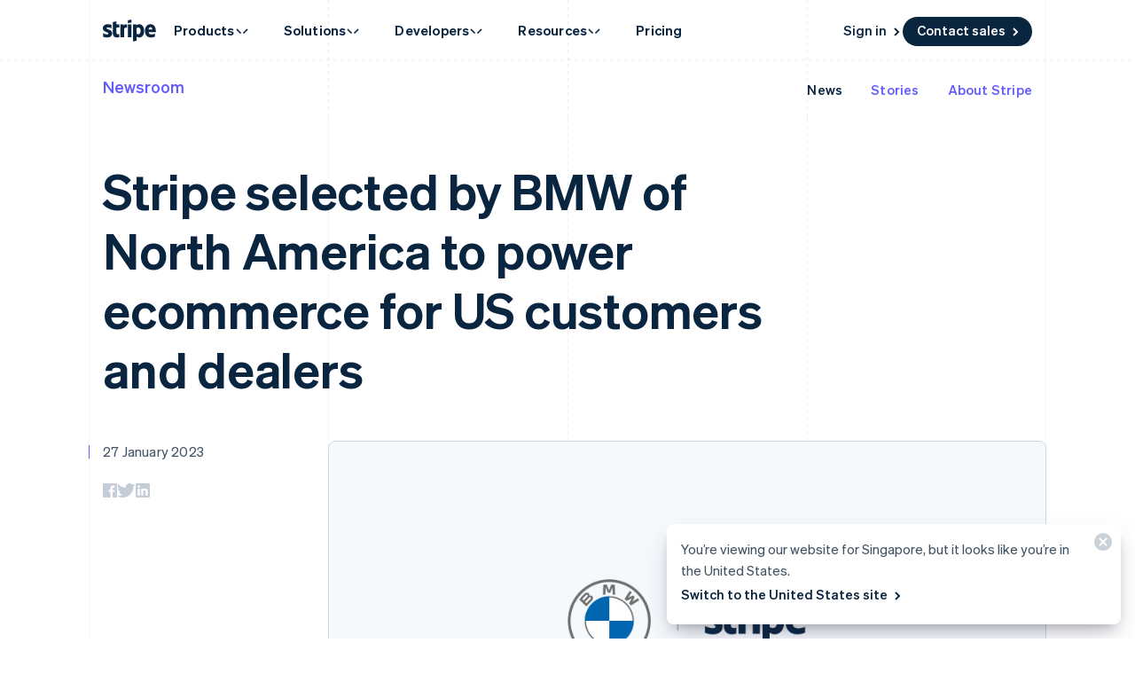

--- FILE ---
content_type: text/css; charset=utf-8
request_url: https://b.stripecdn.com/mkt-statics-srv/assets/v1-CopyTitle-c641e014b3946628bc95.css
body_size: 426
content:
.CopyTitle{--titlePaddingLeft:var(--columnPaddingNormal);--titlePaddingRight:var(--columnPaddingMedium);position:relative;padding:0 var(--titlePaddingRight) 0 var(--titlePaddingLeft);font-family:var(--fontFamily);font-weight:var(--titleWeight);font-size:var(--titleFontSize);line-height:var(--titleLineHeight);color:var(--titleColor);letter-spacing:var(--titleLetterSpacing,.2px)}html[lang^=ja] .CopyTitle{font-weight:600;font-variation-settings:"wght" var(--titleWeight)}.CopyTitle--inline{--titlePaddingLeft:0px;--titlePaddingRight:0px}.CopyTitle--accented{--titleColor:var(--accentColor)}.CopyTitle--anchored{--titleBorderColor:var(--accentColor)}.CopyTitle--variantHero{--titleFontSize:48px;--titleLineHeight:56px;--titleLetterSpacing:-0.02em}.CopyTitle--variantHero,.CopyTitle--variantSuperhero{--titleWeight:var(--fontWeightBold)}.CopyTitle--variantSection{--titleFontSize:34px;--titleLineHeight:1.294117647;--titleLetterSpacing:-0.1px}.CopyTitle--variantSection,.CopyTitle--variantSubsection{--titlePaddingRight:var(--columnPaddingXLarge);--titleWeight:var(--fontWeightBold)}.CopyTitle--variantSubsection{--titleFontSize:24px;--titleLineHeight:1.333333333;--titleLetterSpacing:0.1px}.CopyTitle--variantFooter{--titlePaddingRight:var(--columnPaddingXLarge)}.CopyTitle--variantFooter,.CopyTitle--variantStat{--titleFontSize:24px;--titleLineHeight:1.333333333;--titleWeight:var(--fontWeightBold);--titleLetterSpacing:0.1px}.CopyTitle--variantDetail,.CopyTitle--variantStat{--titleBorderColor:var(--accentColor)}.CopyTitle--variantDetail{--titleFontSize:15px;--titleLineHeight:1.6;--titleWeight:var(--fontWeightSemibold);--titleLetterSpacing:0.2px}html[lang^=ja] .CopyTitle--variantDetail{--titleWeight:425}@media (min-width:600px){.CopyTitle--variantSubsection{--titleFontSize:26px;--titleLineHeight:1.384615385;--titleLetterSpacing:0}}@media (min-width:1112px){.CopyTitle--variantHero{--titleFontSize:56px;--titleLineHeight:68px}.CopyTitle--variantSection{--titleFontSize:38px;--titleLineHeight:1.263157895;--titleLetterSpacing:-0.2px}}.CopyTitle:before{display:var(--titleAnchorDisplay,block);position:absolute;top:calc(.5px + var(--titleLineHeight)*var(--titleFontSize)/2 - var(--titleFontSize)/2);left:calc(var(--titlePaddingLeft) - var(--columnPaddingNormal));width:1px;height:var(--titleFontSize);background-color:var(--titleBorderColor,transparent);content:""}

--- FILE ---
content_type: text/css; charset=utf-8
request_url: https://b.stripecdn.com/mkt-statics-srv/assets/v1-Chroma-87787f8a17a7694cc56b.css
body_size: 311
content:
.flavor--Chroma{--blendBackground:#80e9ff;--blendIntersection:#0048e5;--blendForeground:#7a73ff;--gradientColorZero:#a960ee;--gradientColorOne:#ff333d;--gradientColorTwo:#90e0ff;--gradientColorThree:#ffcb57;--gradientColorZeroTransparent:rgba(169,96,238,0);--gradientColorOneTransparent:rgba(255,51,61,0);--gradientColorTwoTransparent:rgba(144,224,255,0);--gradientColorThreeTransparent:rgba(255,203,87,0);--shadeOneColor:#02bcf5;--shadeTwoColor:#0073e6;--shadeThreeColor:#003ab9;--shadeFourColor:#635bff;--shadeFiveColor:#002c59;--shadeSixColor:#09cbcb}.flavor--Chroma.theme--Dark,.flavor--Chroma .theme--Dark{--blendForeground:#7a73ff;--blendIntersection:#cff;--blendBackground:#00d4ff}.flavor--Chroma.theme--Dark .theme--Light,.flavor--Chroma.theme--Dark .theme--White{--blendForeground:#80e9ff;--blendIntersection:#0048e5;--blendBackground:#7a73ff}.flavor--Chroma.accent--Cyan,.flavor--Chroma .accent--Cyan{--accentColor:#02bcf5}.flavor--Chroma.theme--Dark.accent--Cyan,.flavor--Chroma.theme--Dark .accent--Cyan,.flavor--Chroma .theme--Dark.accent--Cyan{--accentColor:#00d4ff}.flavor--Chroma.accent--Blurple,.flavor--Chroma .accent--Blurple{--accentColor:#635bff;--guideBackground:#5d69e3;--guideDarkColor:#4d5ae0;--guideLightColor:#6772e5;--guideLighterColor:#7a84e9;--guideLightestColor:#8d95ec}.flavor--Chroma.theme--Dark.accent--Blurple,.flavor--Chroma.theme--Dark .accent--Blurple{--accentColor:#7a73ff}.flavor--Chroma.accent--Blue,.flavor--Chroma .accent--Blue{--accentColor:#0073e6}.flavor--Chroma.accent--Orange,.flavor--Chroma .accent--Orange{--accentColor:#ff7600}.flavor--Chroma.accent--Slate,.flavor--Chroma .accent--Slate{--accentColor:#0a2540}.flavor--Chroma.theme--Dark.accent--Slate,.flavor--Chroma.theme--Dark .accent--Slate,.flavor--Chroma .theme--Dark.accent--Slate{--accentColor:#fff}

--- FILE ---
content_type: text/css; charset=utf-8
request_url: https://b.stripecdn.com/mkt-statics-srv/assets/v1-Slate-bc2bc8abf6c1a4bdaaf9.css
body_size: 235
content:
.flavor--Slate{--blendBackground:#a4bdd2;--blendIntersection:#415465;--blendForeground:#657d92}.flavor--Slate.theme--Dark,.flavor--Slate .theme--Dark{--blendBackground:#b4d2eb;--blendIntersection:#ecf6ff;--blendForeground:#7995ac}.flavor--Slate.accent--Slate,.flavor--Slate .accent--Slate{--accentColor:#657d92}.flavor--Slate.theme--Dark.accent--Slate,.flavor--Slate.theme--Dark .accent--Slate{--accentColor:#b4d2eb}

--- FILE ---
content_type: text/css; charset=utf-8
request_url: https://b.stripecdn.com/mkt-statics-srv/assets/v1-Layout-2fe3591ea951e6ccab8e.css
body_size: 189
content:
html{--gutterWidth:16px;--scrollbarWidth:0px;--windowWidth:calc(100vw - var(--scrollbarWidth));--layoutWidth:calc(var(--windowWidth) - var(--gutterWidth)*2);--layoutWidthMax:1080px;--viewportWidthSmall:375;--viewportWidthMedium:600;--viewportWidthLarge:1112;--viewportScale:calc(var(--windowWidth)/var(--viewportWidthLarge));--paddingTop:160px;--paddingBottom:160px;--columnPaddingNone:0;--columnPaddingSmall:8px;--columnPaddingNormal:16px;--columnPaddingMedium:16px;--columnPaddingLarge:16px;--columnPaddingXLarge:16px;--rowGapNormal:8px;--rowGapMedium:24px;--rowGapLarge:32px;--rowGapXLarge:64px;--rowGapXXLarge:88px;--rowGap:var(--rowGapNormal);--columnCountMax:1;--columnWidth:calc(var(--layoutWidth)/var(--columnCountMax));--columnMaxWidth:calc(var(--layoutWidthMax)*0.25);--copyMaxWidth:calc(var(--columnMaxWidth)*3)}@media (min-width:600px){html{--columnPaddingMedium:32px;--columnPaddingLarge:64px;--columnPaddingXLarge:64px;--columnCountMax:2}}@media (min-width:900px){html{--columnPaddingXLarge:112px;--columnCountMax:4}}@media (min-width:1112px){html{--layoutWidth:var(--layoutWidthMax);--gutterWidth:calc(var(--windowWidth)/2 - var(--layoutWidth)/2)}}

--- FILE ---
content_type: text/javascript; charset=utf-8
request_url: https://b.stripecdn.com/mkt-statics-srv/assets/v1-chunk-VCFIWL6P.js
body_size: 590
content:
var r=class{},e=r;e.localeRegex=new RegExp("^(?<locale>[A-Za-z]{2,4}(?:[_-][A-Za-z]{4})?(?:[_-](?:[A-Za-z]{2}|[0-9]{3})))"),e.standardLocaleByRegex=a=>{var s,g;let t="";a.split("-").length===1&&(t=a);let n=(g=(s=a.match(r.localeRegex))==null?void 0:s.groups)==null?void 0:g.locale;n&&(t=n);try{return new Intl.Locale(t).toString()}catch(c){return new Intl.Locale("en-US").toString()}},e.standardLocaleByElimination=a=>{let t=a.split("-");for(;t.length;)try{return new Intl.Locale(t.join("-")).toString()}catch(n){t.pop()}return new Intl.Locale("en-US").toString()},e.stripGlobalizationPrefix=({path:a,language:t,locale:n})=>a.replace(new RegExp(`^/(${n}|${t}-${n})/`,"i"),"/").replace(new RegExp(`^/(${n}|${t}-${n})$`,"i"),"/"),e.standardLocale=r.standardLocaleByRegex;export{e as a};


--- FILE ---
content_type: text/javascript; charset=utf-8
request_url: https://b.stripecdn.com/mkt-statics-srv/assets/imt-900017e925e86dd54d2710b23a21d380.js
body_size: 17329
content:
"use strict";(()=>{var _t=Object.defineProperty,kt=Object.defineProperties;var St=Object.getOwnPropertyDescriptors;var ie=Object.getOwnPropertySymbols;var Ne=Object.prototype.hasOwnProperty,Ue=Object.prototype.propertyIsEnumerable;var Fe=(r,e,t)=>e in r?_t(r,e,{enumerable:!0,configurable:!0,writable:!0,value:t}):r[e]=t,ye=(r,e)=>{for(var t in e||(e={}))Ne.call(e,t)&&Fe(r,t,e[t]);if(ie)for(var t of ie(e))Ue.call(e,t)&&Fe(r,t,e[t]);return r},qe=(r,e)=>kt(r,St(e));var He=(r,e)=>{var t={};for(var i in r)Ne.call(r,i)&&e.indexOf(i)<0&&(t[i]=r[i]);if(r!=null&&ie)for(var i of ie(r))e.indexOf(i)<0&&Ue.call(r,i)&&(t[i]=r[i]);return t};function Ie(r,e){if(typeof e!="function"&&e!==null)throw new TypeError("Super expression must either be null or a function");r.prototype=Object.create(e&&e.prototype,{constructor:{value:r,writable:!0,configurable:!0}}),Object.defineProperty(r,"prototype",{writable:!1}),e&&We(r,e)}function We(r,e){return(We=Object.setPrototypeOf?Object.setPrototypeOf.bind():function(t,i){return t.__proto__=i,t})(r,e)}function Ce(r){var e=function(){if(typeof Reflect>"u"||!Reflect.construct||Reflect.construct.sham)return!1;if(typeof Proxy=="function")return!0;try{return Boolean.prototype.valueOf.call(Reflect.construct(Boolean,[],function(){})),!0}catch{return!1}}();return function(){var t,i=we(r);if(e){var o=we(this).constructor;t=Reflect.construct(i,arguments,o)}else t=i.apply(this,arguments);return bt(this,t)}}function bt(r,e){if(e&&(T(e)==="object"||typeof e=="function"))return e;if(e!==void 0)throw new TypeError("Derived constructors may only return object or undefined");return function(t){if(t===void 0)throw new ReferenceError("this hasn't been initialised - super() hasn't been called");return t}(r)}function we(r){return(we=Object.setPrototypeOf?Object.getPrototypeOf.bind():function(e){return e.__proto__||Object.getPrototypeOf(e)})(r)}function Pe(r,e){var t=typeof Symbol<"u"&&r[Symbol.iterator]||r["@@iterator"];if(!t){if(Array.isArray(r)||(t=Ae(r))||e&&r&&typeof r.length=="number"){t&&(r=t);var i=0,o=function(){};return{s:o,n:function(){return i>=r.length?{done:!0}:{done:!1,value:r[i++]}},e:function(a){throw a},f:o}}throw new TypeError(`Invalid attempt to iterate non-iterable instance.
In order to be iterable, non-array objects must have a [Symbol.iterator]() method.`)}var s,c=!0,n=!1;return{s:function(){t=t.call(r)},n:function(){var a=t.next();return c=a.done,a},e:function(a){n=!0,s=a},f:function(){try{c||t.return==null||t.return()}finally{if(n)throw s}}}}function y(){y=function(){return r};var r={},e=Object.prototype,t=e.hasOwnProperty,i=Object.defineProperty||function(l,m,u){l[m]=u.value},o=typeof Symbol=="function"?Symbol:{},s=o.iterator||"@@iterator",c=o.asyncIterator||"@@asyncIterator",n=o.toStringTag||"@@toStringTag";function a(l,m,u){return Object.defineProperty(l,m,{value:u,enumerable:!0,configurable:!0,writable:!0}),l[m]}try{a({},"")}catch{a=function(m,u,g){return m[u]=g}}function f(l,m,u,g){var d=m&&m.prototype instanceof h?m:h,_=Object.create(d.prototype),L=new de(g||[]);return i(_,"_invoke",{value:gt(l,u,L)}),_}function p(l,m,u){try{return{type:"normal",arg:l.call(m,u)}}catch(g){return{type:"throw",arg:g}}}r.wrap=f;var v={};function h(){}function k(){}function b(){}var O={};a(O,s,function(){return this});var w=Object.getPrototypeOf,R=w&&w(w(he([])));R&&R!==e&&t.call(R,s)&&(O=R);var D=b.prototype=h.prototype=Object.create(O);function De(l){["next","throw","return"].forEach(function(m){a(l,m,function(u){return this._invoke(m,u)})})}function Z(l,m){var u;i(this,"_invoke",{value:function(g,d){function _(){return new m(function(L,M){(function $(ee,vt,te,re){var fe=p(l[ee],l,vt);if(fe.type!=="throw"){var ge=fe.arg,K=ge.value;return K&&T(K)=="object"&&t.call(K,"__await")?m.resolve(K.__await).then(function(N){$("next",N,te,re)},function(N){$("throw",N,te,re)}):m.resolve(K).then(function(N){ge.value=N,te(ge)},function(N){return $("throw",N,te,re)})}re(fe.arg)})(g,d,L,M)})}return u=u?u.then(_,_):_()}})}function gt(l,m,u){var g="suspendedStart";return function(d,_){if(g==="executing")throw new Error("Generator is already running");if(g==="completed"){if(d==="throw")throw _;return Te()}for(u.method=d,u.arg=_;;){var L=u.delegate;if(L){var M=Me(L,u);if(M){if(M===v)continue;return M}}if(u.method==="next")u.sent=u._sent=u.arg;else if(u.method==="throw"){if(g==="suspendedStart")throw g="completed",u.arg;u.dispatchException(u.arg)}else u.method==="return"&&u.abrupt("return",u.arg);g="executing";var $=p(l,m,u);if($.type==="normal"){if(g=u.done?"completed":"suspendedYield",$.arg===v)continue;return{value:$.arg,done:u.done}}$.type==="throw"&&(g="completed",u.method="throw",u.arg=$.arg)}}}function Me(l,m){var u=m.method,g=l.iterator[u];if(g===void 0)return m.delegate=null,u==="throw"&&l.iterator.return&&(m.method="return",m.arg=void 0,Me(l,m),m.method==="throw")||u!=="return"&&(m.method="throw",m.arg=new TypeError("The iterator does not provide a '"+u+"' method")),v;var d=p(g,l.iterator,m.arg);if(d.type==="throw")return m.method="throw",m.arg=d.arg,m.delegate=null,v;var _=d.arg;return _?_.done?(m[l.resultName]=_.value,m.next=l.nextLoc,m.method!=="return"&&(m.method="next",m.arg=void 0),m.delegate=null,v):_:(m.method="throw",m.arg=new TypeError("iterator result is not an object"),m.delegate=null,v)}function yt(l){var m={tryLoc:l[0]};1 in l&&(m.catchLoc=l[1]),2 in l&&(m.finallyLoc=l[2],m.afterLoc=l[3]),this.tryEntries.push(m)}function pe(l){var m=l.completion||{};m.type="normal",delete m.arg,l.completion=m}function de(l){this.tryEntries=[{tryLoc:"root"}],l.forEach(yt,this),this.reset(!0)}function he(l){if(l){var m=l[s];if(m)return m.call(l);if(typeof l.next=="function")return l;if(!isNaN(l.length)){var u=-1,g=function d(){for(;++u<l.length;)if(t.call(l,u))return d.value=l[u],d.done=!1,d;return d.value=void 0,d.done=!0,d};return g.next=g}}return{next:Te}}function Te(){return{value:void 0,done:!0}}return k.prototype=b,i(D,"constructor",{value:b,configurable:!0}),i(b,"constructor",{value:k,configurable:!0}),k.displayName=a(b,n,"GeneratorFunction"),r.isGeneratorFunction=function(l){var m=typeof l=="function"&&l.constructor;return!!m&&(m===k||(m.displayName||m.name)==="GeneratorFunction")},r.mark=function(l){return Object.setPrototypeOf?Object.setPrototypeOf(l,b):(l.__proto__=b,a(l,n,"GeneratorFunction")),l.prototype=Object.create(D),l},r.awrap=function(l){return{__await:l}},De(Z.prototype),a(Z.prototype,c,function(){return this}),r.AsyncIterator=Z,r.async=function(l,m,u,g,d){d===void 0&&(d=Promise);var _=new Z(f(l,m,u,g),d);return r.isGeneratorFunction(m)?_:_.next().then(function(L){return L.done?L.value:_.next()})},De(D),a(D,n,"Generator"),a(D,s,function(){return this}),a(D,"toString",function(){return"[object Generator]"}),r.keys=function(l){var m=Object(l),u=[];for(var g in m)u.push(g);return u.reverse(),function d(){for(;u.length;){var _=u.pop();if(_ in m)return d.value=_,d.done=!1,d}return d.done=!0,d}},r.values=he,de.prototype={constructor:de,reset:function(l){if(this.prev=0,this.next=0,this.sent=this._sent=void 0,this.done=!1,this.delegate=null,this.method="next",this.arg=void 0,this.tryEntries.forEach(pe),!l)for(var m in this)m.charAt(0)==="t"&&t.call(this,m)&&!isNaN(+m.slice(1))&&(this[m]=void 0)},stop:function(){this.done=!0;var l=this.tryEntries[0].completion;if(l.type==="throw")throw l.arg;return this.rval},dispatchException:function(l){if(this.done)throw l;var m=this;function u($,ee){return _.type="throw",_.arg=l,m.next=$,ee&&(m.method="next",m.arg=void 0),!!ee}for(var g=this.tryEntries.length-1;g>=0;--g){var d=this.tryEntries[g],_=d.completion;if(d.tryLoc==="root")return u("end");if(d.tryLoc<=this.prev){var L=t.call(d,"catchLoc"),M=t.call(d,"finallyLoc");if(L&&M){if(this.prev<d.catchLoc)return u(d.catchLoc,!0);if(this.prev<d.finallyLoc)return u(d.finallyLoc)}else if(L){if(this.prev<d.catchLoc)return u(d.catchLoc,!0)}else{if(!M)throw new Error("try statement without catch or finally");if(this.prev<d.finallyLoc)return u(d.finallyLoc)}}}},abrupt:function(l,m){for(var u=this.tryEntries.length-1;u>=0;--u){var g=this.tryEntries[u];if(g.tryLoc<=this.prev&&t.call(g,"finallyLoc")&&this.prev<g.finallyLoc){var d=g;break}}d&&(l==="break"||l==="continue")&&d.tryLoc<=m&&m<=d.finallyLoc&&(d=null);var _=d?d.completion:{};return _.type=l,_.arg=m,d?(this.method="next",this.next=d.finallyLoc,v):this.complete(_)},complete:function(l,m){if(l.type==="throw")throw l.arg;return l.type==="break"||l.type==="continue"?this.next=l.arg:l.type==="return"?(this.rval=this.arg=l.arg,this.method="return",this.next="end"):l.type==="normal"&&m&&(this.next=m),v},finish:function(l){for(var m=this.tryEntries.length-1;m>=0;--m){var u=this.tryEntries[m];if(u.finallyLoc===l)return this.complete(u.completion,u.afterLoc),pe(u),v}},catch:function(l){for(var m=this.tryEntries.length-1;m>=0;--m){var u=this.tryEntries[m];if(u.tryLoc===l){var g=u.completion;if(g.type==="throw"){var d=g.arg;pe(u)}return d}}throw new Error("illegal catch attempt")},delegateYield:function(l,m,u){return this.delegate={iterator:he(l),resultName:m,nextLoc:u},this.method==="next"&&(this.arg=void 0),v}},r}function G(r){return function(e){if(Array.isArray(e))return Oe(e)}(r)||function(e){if(typeof Symbol<"u"&&e[Symbol.iterator]!=null||e["@@iterator"]!=null)return Array.from(e)}(r)||Ae(r)||function(){throw new TypeError(`Invalid attempt to spread non-iterable instance.
In order to be iterable, non-array objects must have a [Symbol.iterator]() method.`)}()}function A(r,e){if(!(r instanceof e))throw new TypeError("Cannot call a class as a function")}function Ve(r,e){for(var t=0;t<e.length;t++){var i=e[t];i.enumerable=i.enumerable||!1,i.configurable=!0,"value"in i&&(i.writable=!0),Object.defineProperty(r,(o=i.key,s=void 0,s=function(c,n){if(T(c)!=="object"||c===null)return c;var a=c[Symbol.toPrimitive];if(a!==void 0){var f=a.call(c,n||"default");if(T(f)!=="object")return f;throw new TypeError("@@toPrimitive must return a primitive value.")}return(n==="string"?String:Number)(c)}(o,"string"),T(s)==="symbol"?s:String(s)),i)}var o,s}function j(r,e,t){return e&&Ve(r.prototype,e),t&&Ve(r,t),Object.defineProperty(r,"prototype",{writable:!1}),r}function W(r,e){return function(t){if(Array.isArray(t))return t}(r)||function(t,i){var o=t==null?null:typeof Symbol<"u"&&t[Symbol.iterator]||t["@@iterator"];if(o!=null){var s,c,n,a,f=[],p=!0,v=!1;try{if(n=(o=o.call(t)).next,i===0){if(Object(o)!==o)return;p=!1}else for(;!(p=(s=n.call(o)).done)&&(f.push(s.value),f.length!==i);p=!0);}catch(h){v=!0,c=h}finally{try{if(!p&&o.return!=null&&(a=o.return(),Object(a)!==a))return}finally{if(v)throw c}}return f}}(r,e)||Ae(r,e)||function(){throw new TypeError(`Invalid attempt to destructure non-iterable instance.
In order to be iterable, non-array objects must have a [Symbol.iterator]() method.`)}()}function Ae(r,e){if(r){if(typeof r=="string")return Oe(r,e);var t=Object.prototype.toString.call(r).slice(8,-1);return t==="Object"&&r.constructor&&(t=r.constructor.name),t==="Map"||t==="Set"?Array.from(r):t==="Arguments"||/^(?:Ui|I)nt(?:8|16|32)(?:Clamped)?Array$/.test(t)?Oe(r,e):void 0}}function Oe(r,e){(e==null||e>r.length)&&(e=r.length);for(var t=0,i=new Array(e);t<e;t++)i[t]=r[t];return i}function T(r){return(T=typeof Symbol=="function"&&typeof Symbol.iterator=="symbol"?function(e){return typeof e}:function(e){return e&&typeof Symbol=="function"&&e.constructor===Symbol&&e!==Symbol.prototype?"symbol":typeof e})(r)}var H={authentication:{necessary:!0},essential:{necessary:!0},functional:{necessary:!1,token:"f",deprecatedTokens:{1:["p","s"]}},advertising:{necessary:!1,token:"a"}};function S(r,e,t,i){return new(t||(t=Promise))(function(o,s){function c(f){try{a(i.next(f))}catch(p){s(p)}}function n(f){try{a(i.throw(f))}catch(p){s(p)}}function a(f){var p;f.done?o(f.value):(p=f.value,p instanceof t?p:new t(function(v){v(p)})).then(c,n)}a((i=i.apply(r,e||[])).next())})}var U=function(r,e,t){return r(t={path:e,exports:{},require:function(i,o){return function(){throw new Error("Dynamic requires are not currently supported by @rollup/plugin-commonjs")}(o==null&&t.path)}},t.exports),t.exports}(function(r,e){var t;t=function(){function i(){for(var s=0,c={};s<arguments.length;s++){var n=arguments[s];for(var a in n)c[a]=n[a]}return c}function o(s){return s.replace(/(%[0-9A-Z]{2})+/g,decodeURIComponent)}return function s(c){function n(){}function a(p,v,h){if(typeof document<"u"){typeof(h=i({path:"/"},n.defaults,h)).expires=="number"&&(h.expires=new Date(1*new Date+864e5*h.expires)),h.expires=h.expires?h.expires.toUTCString():"";try{var k=JSON.stringify(v);/^[\{\[]/.test(k)&&(v=k)}catch{}v=c.write?c.write(v,p):encodeURIComponent(String(v)).replace(/%(23|24|26|2B|3A|3C|3E|3D|2F|3F|40|5B|5D|5E|60|7B|7D|7C)/g,decodeURIComponent),p=encodeURIComponent(String(p)).replace(/%(23|24|26|2B|5E|60|7C)/g,decodeURIComponent).replace(/[\(\)]/g,escape);var b="";for(var O in h)h[O]&&(b+="; "+O,h[O]!==!0&&(b+="="+h[O].split(";")[0]));return document.cookie=p+"="+v+b}}function f(p,v){if(typeof document<"u"){for(var h={},k=document.cookie?document.cookie.split("; "):[],b=0;b<k.length;b++){var O=k[b].split("="),w=O.slice(1).join("=");v||w.charAt(0)!=='"'||(w=w.slice(1,-1));try{var R=o(O[0]);if(w=(c.read||c)(w,R)||o(w),v)try{w=JSON.parse(w)}catch{}if(h[R]=w,p===R)break}catch{}}return p?h[p]:h}}return n.set=a,n.get=function(p){return f(p,!1)},n.getJSON=function(p){return f(p,!0)},n.remove=function(p,v){a(p,"",i(v,{expires:-1}))},n.defaults={},n.withConverter=s,n}(function(){})},r.exports=t()}),I=function(){try{return!!window}catch{return!1}}()&&(typeof window>"u"?"undefined":T(window))==="object"&&(typeof document>"u"?"undefined":T(document))==="object"&&document.nodeType===9;function E(r){if(!I)return!1;var e;try{e=window[r];var t="__storage_test__";return e.setItem(t,t),e.removeItem(t),!0}catch(i){return!(!(i instanceof DOMException)||i.code!==22&&i.code!==1014&&i.name!=="QuotaExceededError"&&i.name!=="NS_ERROR_DOM_QUOTA_REACHED"||!e||e.length===0)}}var Ke,Le=function(r,e){return!!e&&(r===e||e.length!==0&&e[0]==="."&&(e===".".concat(r)||r.length>e.length&&r.endsWith(e)))},Be=function(r){return!!(r.match(/(\.)?link.com?\//i)||r.match("mkt-mydev.dev.stripe.me")&&r.match("host=link")||r.match("-mkt.tunnel.stripe.me")&&r.match("host=link")||r.match(/mkt(\.qa)?\.corp\.stripe\.com/i)&&r.match("host=link")||r.match("link_app-mydev.dev.stripe.me")||r.match("link_support_site-mydev.dev.stripe.com"))},xt=["stripe.com","stripe.dev","stripe.global","stripe.partners","increment.com","link.co","link.com"],Je=I&&(Ke=window.location.hostname,xt.some(function(r){var e="(^|.)".concat(r.replace(/\./g,"\\."),"$");return new RegExp(e).test(Ke)})),Ye="[stripe-cookies]",P=function(r){if(!Je){for(var e,t=arguments.length,i=new Array(t>1?t-1:0),o=1;o<t;o++)i[o-1]=arguments[o];(e=console).warn.apply(e,["".concat(Ye," ").concat(r)].concat(i))}},x=function(r){if(!Je){for(var e,t=arguments.length,i=new Array(t>1?t-1:0),o=1;o<t;o++)i[o-1]=arguments[o];(e=console).error.apply(e,["".concat(Ye," ").concat(r)].concat(i))}},Xe="-mydev.dev.stripe.me",Ze="-stripejs.tunnel.stripe.me",et="-mkt.tunnel.stripe.me",tt=[/(^|\.)qa\.stripe\.com$/,/(^|\.)(link|admin|docs)\.qa\.corp\.stripe\.com$/,/(^|\.)qa-dashboard\.stripe\.com$/,/(^|\.)qa-docs\.stripe\.com$/,/(^|\.)qa-bfcm\.stripe\.com$/],rt=[/(^|\.)qa\.link\.co$/,/(^|\.)qa-app\.stripe\.co$/],it=[/(^|\.)qa\.link\.com$/,/(^|\.)qa-app\.link\.com$/],wt=[/(^|\.)preprod\.stripe\.com$/,/(^|\.)(link|admin|docs)\.preprod\.corp\.stripe\.com$/,/(^|\.)preprod-dashboard\.stripe\.com$/,/(^|\.)preprod-dashboard\.stripe\.com$/,/(^|\.)preprod-docs\.stripe\.com$/],ze=["https://c.stripe.dev/cookie","https://c.stripe.global/cookie","https://c.stripe.partners/cookie","https://c.increment.com/cookie"],Ot=["https://qa-c.stripe.dev/cookie","https://qa-c.stripe.global/cookie","https://qa-c.stripe.partners/cookie","https://qa-c.increment.com/cookie"],Lt=function(){var r=arguments.length>0&&arguments[0]!==void 0?arguments[0]:I?window.location.href:"";return Be(r)?r.match(/(\.)?link.co([^m]|\b)/i)?"https://link.co":"https://link.com":"https://stripe.com"},se=function(r){var e=arguments.length>1&&arguments[1]!==void 0?arguments[1]:I?window.location.href:"",t=Lt(e)+r;if(!I||!window.URL||!window.URLSearchParams)return t;var i=new URL(e),o=new URL(t);if(i.hostname.match(Xe)||i.hostname.match(Ze)){var s,c=i.hostname.split(".",1),n=W(c,1),a=n[0];if(a.split("--",1)[0]!==a){var f=a.split("--",1),p=W(f,1);s=p[0],s+="-"}else{var v=a.split("-",1),h=W(v,1);s=h[0]}return o.hostname="".concat(s,"-mkt-mydev.dev.stripe.me"),a.includes("manage-dashboard-proxy-mydev")&&(o.hostname="stripe.com"),t.includes("link.co")&&(o.search=new URLSearchParams({$host:"link"}).toString()),o.toString()}return i.hostname.match(/(^|-)(dev|iso|corpiso)\.dev\.stripe\.me$/)?t.replace("stripe.com",i.hostname):tt.some(function(k){return k.test(i.hostname)})?t.replace("stripe.com","qa.stripe.com"):wt.some(function(k){return k.test(i.hostname)})?t.replace("stripe.com","preprod.stripe.com"):rt.some(function(k){return k.test(i.hostname)})?t.replace("link.co","qa.link.co"):it.some(function(k){return k.test(i.hostname)})?t.replace("link.com","qa.link.com"):i.hostname.match(/(^|\.)preprod\.link\.co$/)||i.hostname.match(/(^|\.)preprod-app\.stripe\.co$/)?t.replace("link.co","preprod.link.co"):i.hostname.match(/(^|\.)preprod\.link\.com$/)||i.hostname.match(/(^|\.)preprod-app\.link\.com$/)?t.replace("link.com","preprod.link.com"):((i.hostname.match(/mkt(\.qa)?\.corp\.stripe\.com/i)||i.hostname.match(et))&&(o.hostname=i.hostname,t.includes("link.co")&&(o.search=new URLSearchParams({$host:"link"}).toString())),o.toString())},$t=function(){var r,e=arguments.length>0&&arguments[0]!==void 0?arguments[0]:I?window.location.href:"";try{r=new URL(e).hostname}catch{return ze}return[Xe,Ze,et].concat(tt,rt,it,[/(^|-)(dev|iso|corpiso)\.dev\.stripe\.me$/,/mkt\.qa\.corp\.stripe\.com/i]).some(function(t){return r.match(t)})?Ot:ze};var oe=Object.keys(H),q=function(){function r(e,t,i){A(this,r),this._parsed_version=e,this._permissions=i,this._timestamp=t}return j(r,[{key:"version",get:function(){return this._parsed_version}},{key:"timestamp",get:function(){return this._timestamp}},{key:"get",value:function(e){return this._permissions[e]}},{key:"getAll",value:function(){return Object.assign({},this._permissions)}},{key:"toString",value:function(){var e=this,t=oe.reduce(function(o,s){var c=H[s];return c&&!c.necessary&&e._permissions[s]?[].concat(G(o),[c.token]):o},[]).sort(),i=Math.floor(this.timestamp.valueOf()/1e3);return"".concat(r.CURRENT_VERSION,":").concat(i,"|").concat(t.join(""))}}],[{key:"deserialize",value:function(e){var t=W(e.split(":",2),2),i=t[0],o=t[1].split("|"),s=new Date(1e3*Number(o[0])),c=o[1].split(""),n=oe.reduce(function(a,f){var p=H[f];if(p.necessary)a[f]=!0;else if(p.token){var v=p.token,h=p.deprecatedTokens,k=h?.[i],b=[v].concat(G(k||[]));a[f]=b.some(function(O){return c.indexOf(O)>=0})}return a},{});return new r(i,s,n)}},{key:"get",value:function(){try{var e=U.get("cookie-perms");if(e)return r.deserialize(e)}catch{}return null}},{key:"set",value:function(e){return S(this,void 0,void 0,y().mark(function t(){var i,o,s,c=this;return y().wrap(function(n){for(;;)switch(n.prev=n.next){case 0:if(i=function(a){return S(c,void 0,void 0,y().mark(function f(){return y().wrap(function(p){for(;;)switch(p.prev=p.next){case 0:return p.prev=0,p.next=3,fetch(a,{method:"post",body:JSON.stringify(e),credentials:"include",headers:{"Content-Type":"application/json","X-Requested-With":"cookies"}});case 3:return p.abrupt("return",p.sent);case 6:p.prev=6,p.t0=p.catch(0),p.t0 instanceof Error?x(p.t0.message):x("Unexpected error",p.t0);case 9:case"end":return p.stop()}},f,null,[[0,6]])}))},o=se("/cookie-settings/update"),!Be(o)){n.next=7;break}return n.next=5,i(o);case 5:n.next=10;break;case 7:return s=$t(),n.next=10,Promise.all([o].concat(G(s)).map(i));case 10:return n.abrupt("return",r.get());case 11:case"end":return n.stop()}},t)}))}},{key:"allowAll",value:function(){return S(this,void 0,void 0,y().mark(function e(){var t;return y().wrap(function(i){for(;;)switch(i.prev=i.next){case 0:return t=oe.reduce(function(o,s){return H[s].necessary||(o[s]=!0),o},{}),i.abrupt("return",r.set(t));case 2:case"end":return i.stop()}},e)}))}},{key:"rejectAll",value:function(){return S(this,void 0,void 0,y().mark(function e(){var t;return y().wrap(function(i){for(;;)switch(i.prev=i.next){case 0:return t=oe.reduce(function(o,s){return H[s].necessary||(o[s]=!1),o},{}),i.abrupt("return",r.set(t));case 2:case"end":return i.stop()}},e)}))}}]),r}();q.CURRENT_VERSION="2";var Et=function(){function r(e){A(this,r),this._getPermissions=e,this._callbacks=[]}return j(r,[{key:"addCallback",value:function(e){this._callbacks.indexOf(e)>=0?x("PermissionsWatcher.addCallback() was called for a function that was already registered with the PermissionsWatcher."):(this._callbacks.push(e),this._interval||this._pollForPermissionsChanges())}},{key:"removeCallback",value:function(e){var t=this._callbacks.indexOf(e);t<0?x("PermissionsWatcher.removeCallback() was called for a function that wasn't registered with the PermissionsWatcher."):(this._callbacks.splice(t,1),this._interval&&this._callbacks.length===0&&(clearInterval(this._interval),this._interval=null))}},{key:"_pollForPermissionsChanges",value:function(){var e=this,t=this._getPermissions();this._interval=setInterval(function(){var i=e._getPermissions();if(i!==null){var o=t===null&&i!==null,s=t&&i&&t.timestamp!==i.timestamp;(o||s)&&e._callbacks.forEach(function(c){return c(i)}),t=i}},100)}}]),r}(),ve=null,je=function(){function r(e){A(this,r),this._watcher=new Et(function(){return q.get()}),e.enforcementMode&&(this._enforcementModeValue=e.enforcementMode)}return j(r,[{key:"getEnforcementMode",value:function(){return S(this,void 0,void 0,y().mark(function e(){return y().wrap(function(t){for(;;)switch(t.prev=t.next){case 0:return t.abrupt("return",this.getEnforcementModeMaybeSync());case 1:case"end":return t.stop()}},e,this)}))}},{key:"getEnforcementModeMaybeSync",value:function(){var e=this;if(!this._enforcementModeValue){var t=function(){return ve||(ve=Promise.race([S(void 0,void 0,void 0,y().mark(function i(){var o,s,c,n;return y().wrap(function(a){for(;;)switch(a.prev=a.next){case 0:return o="restricted",a.prev=1,a.next=4,fetch(se("/cookie-settings/enforcement-mode"));case 4:return s=a.sent,a.next=7,s.json();case 7:c=a.sent,(n=c.mode)!=="restricted"&&n!=="open"&&n!=="functional"||(o=n),a.next=14;break;case 12:a.prev=12,a.t0=a.catch(1);case 14:return a.abrupt("return",o);case 15:case"end":return a.stop()}},i,null,[[1,12]])})),new Promise(function(i){setTimeout(function(){return i("restricted")},1e3)})])),ve}();t.then(function(i){e._enforcementModeValue=i}),this._enforcementModeValue=t}return this._enforcementModeValue}},{key:"getPermissions",value:function(){return q.get()}},{key:"setPermissions",value:function(e){return S(this,void 0,void 0,y().mark(function t(){return y().wrap(function(i){for(;;)switch(i.prev=i.next){case 0:return i.abrupt("return",q.set(e));case 1:case"end":return i.stop()}},t)}))}},{key:"allowAll",value:function(){return S(this,void 0,void 0,y().mark(function e(){return y().wrap(function(t){for(;;)switch(t.prev=t.next){case 0:return t.abrupt("return",q.allowAll());case 1:case"end":return t.stop()}},e)}))}},{key:"rejectAll",value:function(){return S(this,void 0,void 0,y().mark(function e(){return y().wrap(function(t){for(;;)switch(t.prev=t.next){case 0:return t.abrupt("return",q.rejectAll());case 1:case"end":return t.stop()}},e)}))}},{key:"isCategoryAllowed",value:function(e){var t=arguments.length>1&&arguments[1]!==void 0&&arguments[1];return S(this,void 0,void 0,y().mark(function i(){return y().wrap(function(o){for(;;)switch(o.prev=o.next){case 0:return o.abrupt("return",this.isCategoryAllowedMaybeSync(e,t));case 1:case"end":return o.stop()}},i,this)}))}},{key:"isCategoryAllowedMaybeSync",value:function(e){var t=arguments.length>1&&arguments[1]!==void 0&&arguments[1],i=q.get();if(H[e].necessary)return!0;if(!t&&e==="advertising"&&typeof navigator<"u"){var o=navigator;if(o?.globalPrivacyControl)return!1}if(i)return!!i.get(e);var s=this.getEnforcementModeMaybeSync();return typeof s=="string"?s==="functional"?e!=="advertising":s!=="restricted":s.then(function(c){return c==="functional"?e!=="advertising":c!=="restricted"})}},{key:"areCategoriesAllowed",value:function(){for(var e=arguments.length,t=new Array(e),i=0;i<e;i++)t[i]=arguments[i];return S(this,void 0,void 0,y().mark(function o(){var s,c,n;return y().wrap(function(a){for(;;)switch(a.prev=a.next){case 0:s=0,c=t;case 1:if(!(s<c.length)){a.next=11;break}return n=c[s],a.next=5,this.isCategoryAllowed(n);case 5:if(a.sent){a.next=8;break}return a.abrupt("return",!1);case 8:s++,a.next=1;break;case 11:return a.abrupt("return",!0);case 12:case"end":return a.stop()}},o,this)}))}},{key:"shouldShowBanner",value:function(){return S(this,void 0,void 0,y().mark(function e(){var t;return y().wrap(function(i){for(;;)switch(i.prev=i.next){case 0:if(!this.getPermissions()){i.next=3;break}return i.abrupt("return",!1);case 3:return i.next=5,this.getEnforcementMode();case 5:return t=i.sent,i.abrupt("return",t==="restricted"||t==="functional");case 7:case"end":return i.stop()}},e,this)}))}},{key:"watchPermissions",value:function(e){this._watcher.addCallback(e)}},{key:"unwatchPermissions",value:function(e){this._watcher.removeCallback(e)}}]),r}(),_e=function(){function r(e,t){A(this,r),this.name=e,this.category=t.category,this.lifetime=t.lifetime,this.domains=t.domains,this.secure=t.secure!==!1,this.httpOnly=t.httpOnly!==!1,this.sameSite=t.sameSite||"Lax",this.name.indexOf("*")>=0?(this.inexact=!0,this._regexp=new RegExp(e.replace("*",".+"))):this.inexact=!1}return j(r,[{key:"isMatch",value:function(e){return this.name===e||this._regexp&&this._regexp.test(e)}},{key:"resolveDomain",value:function(e,t){if(!this.name.startsWith("__Host-")){var i=[];this.domains&&(i=this.domains.map(function(s){return t[s]||s}));var o=e;if(!o&&I&&(o=document.location.host),o&&o.match("dev.stripe.me"))return".dev.stripe.me";if(o&&!i.some(function(s){return Le(o,s)}))throw new Error("The ".concat(this.name," cookie is not allowed to be set on the ").concat(o," domain."));return o||i[0]}}},{key:"resolveExpiry",value:function(e){if(this.lifetime!=="forever"){if(this.lifetime!=="session"){var t=this.lifetime||0;if(e){if(t<e)throw new Error("The ".concat(this.name," cookie has a maximum lifetime of ").concat(this.lifetime," seconds."));t=e}return new Date(Date.now()+1e3*t)}if(e)throw new Error("The ".concat(this.name," cookie cannot have a lifetime, because it is a session cookie."))}}}]),r}(),ke={"__Secure-1PAPISID":{category:"essential",domains:[".google.com"],lifetime:31536e3,secure:!0,httpOnly:!1,sameSite:"Lax"},"__Secure-1PSID":{category:"essential",domains:[".google.com"],lifetime:31536e3,secure:!0,httpOnly:!1,sameSite:"Lax"},"__Secure-1PSIDCC":{category:"essential",domains:[".google.com"],lifetime:31536e3,secure:!0,httpOnly:!1,sameSite:"Lax"},"__Secure-3PAPISID":{category:"essential",domains:[".google.com"],lifetime:31536e3,secure:!0,httpOnly:!1,sameSite:"Lax"},"__Secure-3PSID":{category:"essential",domains:[".google.com"],lifetime:31536e3,secure:!0,httpOnly:!1,sameSite:"Lax"},"__Secure-3PSIDCC":{category:"essential",domains:[".google.com"],lifetime:31536e3,secure:!0,httpOnly:!1,sameSite:"Lax"},__stripe_mid:{category:"essential",domains:[".checkout.stripe.com",".link.co",".link.com","request"],lifetime:31536e3,secure:!0,httpOnly:!1,sameSite:"Lax"},__stripe_orig_props:{category:"functional",domains:[".stripe.com"],lifetime:31536e3,secure:!0,httpOnly:!0,sameSite:"Lax"},__stripe_sid:{category:"essential",domains:[".checkout.stripe.com",".link.co",".link.com","request"],lifetime:1800,secure:!0,httpOnly:!1,sameSite:"Lax"},_cfduid:{category:"advertising",domains:[".stripecdn.com",".stripe.com",".go.stripe.global"],lifetime:31536e3,secure:!0,httpOnly:!1,sameSite:"Lax"},_fbp:{category:"advertising",domains:[".facebook.com",".stripe.com",".stripe.events",".go.stripe.global"],lifetime:7862400,secure:!0,httpOnly:!1,sameSite:"Lax"},_forum_session:{category:"authentication",domains:[".discuss.stripe.community"],lifetime:"session",secure:!0,httpOnly:!0,sameSite:"Lax"},_ga:{category:"advertising",domains:[".stripe.com",".stripe.events",".go.stripe.global"],lifetime:31536e3,secure:!0,httpOnly:!1,sameSite:"Lax"},"_ga*":{category:"functional",domains:[".stripe.com",".stripe.events",".go.stripe.global",".link.co",".link.com",".portal.stripe.partners"],lifetime:5184e3,secure:!0,httpOnly:!1,sameSite:"Lax"},_gat:{category:"functional",domains:[".stripe.com",".stripe.events",".go.stripe.global",".portal.stripe.partners"],lifetime:60,secure:!0,httpOnly:!1,sameSite:"Lax"},_gat_stripe_com:{category:"functional",domains:[".stripe.com",".stripe.events",".go.stripe.global"],lifetime:60,secure:!0,httpOnly:!1,sameSite:"Lax"},"_gat_UA-12675062-5":{category:"functional",domains:[".stripe.com"],lifetime:60,secure:!0,httpOnly:!1,sameSite:"Lax"},"_gat_UA-12675062-14":{category:"functional",domains:[".link.co",".link.com"],lifetime:60,secure:!0,httpOnly:!1,sameSite:"Lax"},"_gac_gb_G-SEKFWD1C9J":{category:"advertising",domains:[".stripe.com",".go.stripe.global"],lifetime:5184e3,secure:!0,httpOnly:!1,sameSite:"Lax"},_gcl_au:{category:"advertising",domains:[".stripe.com",".go.stripe.global"],lifetime:7862400,secure:!0,httpOnly:!1,sameSite:"Lax"},_gid:{category:"functional",domains:[".stripe.com",".go.stripe.global",".link.co",".link.com",".portal.stripe.partners"],lifetime:86400,secure:!0,httpOnly:!1,sameSite:"Lax"},_GRECAPTCHA:{category:"essential",domains:[".stripe.com"],lifetime:15811200,secure:!0,httpOnly:!0,sameSite:"Lax"},_guid:{category:"advertising",domains:[".stripe.com",".linkedin.com",".ads.linkedin.com",".go.stripe.global"],lifetime:86400,secure:!0,httpOnly:!1,sameSite:"Lax"},_mkto_trk:{category:"advertising",domains:[".stripecdn.com",".stripe.com",".go.stripe.global"],lifetime:63072e3,secure:!0,httpOnly:!1,sameSite:"Lax"},_pxhd:{category:"advertising",domains:[".stripecdn.com",".stripe.com",".go.stripe.global"],lifetime:31536e3,secure:!0,httpOnly:!1,sameSite:"Lax"},_t:{category:"authentication",domains:[".discuss.stripe.community"],lifetime:5270400,secure:!0,httpOnly:!0,sameSite:"Lax"},_uetmsclkid:{category:"advertising",domains:[".stripe.com"],lifetime:7776e3,secure:!0,httpOnly:!1,sameSite:"Lax"},_uetsid:{category:"advertising",domains:[".stripe.com"],lifetime:86400,secure:!0,httpOnly:!1,sameSite:"Lax"},_uetvid:{category:"advertising",domains:[".stripe.com"],lifetime:34214400,secure:!0,httpOnly:!1,sameSite:"Lax"},aam_uuid:{category:"advertising",domains:[".stripe.com",".linkedin.com",".ads.linkedin.com",".go.stripe.global"],lifetime:2592e3,secure:!0,httpOnly:!1,sameSite:"Lax"},act_token:{category:"essential",domains:["dashboard.stripe.com"],lifetime:"session",secure:!0,httpOnly:!0,sameSite:"Lax"},"allow-unsupported-browser":{category:"functional",domains:[".stripe.com"],lifetime:"session",secure:!0,httpOnly:!0,sameSite:"Lax"},"AMCV_*":{category:"advertising",domains:[".stripe.com",".linkedin.com",".ads.linkedin.com",".go.stripe.global"],lifetime:31536e3,secure:!0,httpOnly:!1,sameSite:"Lax"},AnalyticsSyncHistory:{category:"advertising",domains:[".stripe.com",".linkedin.com",".ads.linkedin.com",".go.stripe.global"],lifetime:2592e3,secure:!0,httpOnly:!1,sameSite:"Lax"},anonymous_overrides:{category:"functional",domains:[".stripe.com"],lifetime:1209600,secure:!0,httpOnly:!0,sameSite:"Lax"},APISID:{category:"essential",domains:[".google.com"],lifetime:31536e3,secure:!0,httpOnly:!1,sameSite:"Lax"},ark_in_cad_opt_out:{category:"functional",domains:[".stripe.com"],lifetime:604800,secure:!0,httpOnly:!1,sameSite:"Lax"},art_token:{category:"essential",domains:["dashboard.stripe.com"],lifetime:"session",secure:!0,httpOnly:!0,sameSite:"Lax"},"__Host-arct_token":{category:"essential",domains:["dashboard.stripe.com"],lifetime:"session",secure:!0,httpOnly:!0,sameSite:"Lax"},atlas_invite:{category:"functional",domains:[".stripe.com"],lifetime:"session",secure:!0,httpOnly:!0,sameSite:"Lax"},bcookie:{category:"advertising",domains:[".stripe.com",".linkedin.com",".ads.linkedin.com",".go.stripe.global"],lifetime:63072e3,secure:!0,httpOnly:!1,sameSite:"Lax"},c_user:{category:"advertising",domains:[".clearbit.com",".facebook.com",".go.stripe.global",".stripe.com",".stripe.events"],lifetime:31536e3,secure:!0,httpOnly:!1,sameSite:"Lax"},cbt_token:{category:"essential",domains:["dashboard.stripe.com","connect.stripe.com"],lifetime:"session",secure:!0,httpOnly:!0,sameSite:"Lax"},eid:{category:"functional",domains:[".checkout.stripe.com"],lifetime:5270400,secure:!0,httpOnly:!1,sameSite:"Lax"},cid:{category:"functional",domains:[".stripe.com",".link.com",".link.co"],lifetime:7862400,secure:!0,httpOnly:!1,sameSite:"Lax"},"__Host-cliauth_token":{category:"authentication",domains:["dashboard.stripe.com"],lifetime:180,secure:!0,httpOnly:!1,sameSite:"Strict"},"color-scheme":{category:"functional",domains:[".stripe.com"],lifetime:15811200,secure:!0,httpOnly:!1,sameSite:"Lax"},connect_locale:{category:"essential",domains:[".connect.stripe.com",".express.stripe.com"],lifetime:"session",secure:!0,httpOnly:!1,sameSite:"Lax"},"cookie-perms":{category:"essential",domains:[".stripe.com",".stripe.dev",".go.stripe.global",".increment.com",".link.co",".link.com"],lifetime:15811200,secure:!0,httpOnly:!1,sameSite:"Lax"},country:{category:"essential",domains:[".link.co",".link.com",".stripe.com"],lifetime:"session",secure:!0,httpOnly:!1,sameSite:"Lax"},csv:{category:"advertising",domains:[".reddit.com",".stripe.com",".stripe.events",".go.stripe.global"],lifetime:15811200,secure:!0,httpOnly:!1,sameSite:"Lax"},datr:{category:"advertising",domains:[".facebook.com",".stripe.com",".stripe.events",".go.stripe.global"],lifetime:63072e3,secure:!0,httpOnly:!1,sameSite:"Lax"},disable_cmd_f_override:{category:"functional",domains:[".stripe.com"],lifetime:15811200,secure:!0,httpOnly:!1,sameSite:"Lax"},"docs.prefs":{category:"functional",domains:[".stripe.com"],lifetime:15811200,secure:!0,httpOnly:!1,sameSite:"Lax"},double_cmd_f_uses:{category:"functional",domains:[".stripe.com"],lifetime:15811200,secure:!0,httpOnly:!1,sameSite:"Lax"},dpr:{category:"advertising",domains:[".facebook.com",".stripe.com",".stripe.events",".go.stripe.global"],lifetime:604800,secure:!0,httpOnly:!1,sameSite:"Lax"},edgebucket:{category:"advertising",domains:[".reddit.com",".stripe.com",".stripe.events",".go.stripe.global"],lifetime:39484800,secure:!0,httpOnly:!1,sameSite:"Lax"},ev:{category:"functional",domains:[".stripe.com"],lifetime:5270400,secure:!0,httpOnly:!1,sameSite:"Lax"},"expanded-topics":{category:"functional",domains:[".stripe.com"],lifetime:15811200,secure:!0,httpOnly:!1,sameSite:"Lax"},fr:{category:"advertising",domains:[".facebook.com",".stripe.com",".stripe.events",".go.stripe.global"],lifetime:7862400,secure:!0,httpOnly:!1,sameSite:"Lax"},"__Secure-f-visitor-id":{category:"essential",domains:[".link.com",".stripe.com",".stripecdn.com"],lifetime:86400,secure:!0,httpOnly:!1,sameSite:"None"},gh_src:{category:"functional",domains:[".stripe.com"],lifetime:63072e3,secure:!0,httpOnly:!1,sameSite:"Lax"},GPS:{category:"advertising",domains:[".youtube.com"],lifetime:1800,secure:!0,httpOnly:!0,sameSite:"Lax"},handoff:{category:"essential",domains:[".stripe.com"],lifetime:9e4,secure:!0,httpOnly:!0,sameSite:"Lax"},has_intentionally_selected_curl:{category:"functional",domains:[".stripe.com"],lifetime:15811200,secure:!0,httpOnly:!1,sameSite:"Lax"},"__Host-has_recently_requested_netsuite_connector_*":{category:"essential",domains:["marketplace.stripe.com"],lifetime:604800,secure:!0,httpOnly:!1,sameSite:"Lax"},"__Host-has_recently_requested_salesforce_cpq_connector_*":{category:"essential",domains:["marketplace.stripe.com"],lifetime:604800,secure:!0,httpOnly:!1,sameSite:"Lax"},"__Host-has_recently_requested_sap_connector_*":{category:"essential",domains:["marketplace.stripe.com"],lifetime:604800,secure:!0,httpOnly:!1,sameSite:"Lax"},HSID:{category:"essential",domains:[".google.com"],lifetime:31536e3,secure:!0,httpOnly:!1,sameSite:"Lax"},IDE:{category:"advertising",domains:[".doubleclick.net"],lifetime:63072e3,secure:!0,httpOnly:!1,sameSite:"Lax"},invite:{category:"functional",domains:[".stripe.com"],lifetime:15811200,secure:!0,httpOnly:!0,sameSite:"Lax"},lang:{category:"functional",domains:[".stripe.com"],lifetime:15811200,secure:!0,httpOnly:!1,sameSite:"Lax"},lc_token:{category:"essential",domains:["dashboard.stripe.com"],lifetime:"session",secure:!0,httpOnly:!0,sameSite:"Lax"},_ldbrbid:{category:"advertising",domains:[".line.me",".stripe.com",".go.stripe.global"],lifetime:15811200,secure:!0,httpOnly:!1,sameSite:"Lax"},li_oatml:{category:"advertising",domains:[".stripe.com",".linkedin.com",".ads.linkedin.com",".go.stripe.global"],lifetime:2592e3,secure:!0,httpOnly:!1,sameSite:"Lax"},li_sugr:{category:"advertising",domains:[".stripe.com",".linkedin.com",".ads.linkedin.com",".go.stripe.global"],lifetime:7862400,secure:!0,httpOnly:!1,sameSite:"Lax"},liap:{category:"advertising",domains:[".stripe.com",".linkedin.com",".ads.linkedin.com",".go.stripe.global"],lifetime:31536e3,secure:!0,httpOnly:!1,sameSite:"Lax"},lidc:{category:"advertising",domains:[".stripe.com",".linkedin.com",".ads.linkedin.com",".go.stripe.global",".stripe.events"],lifetime:86400,secure:!0,httpOnly:!1,sameSite:"Lax"},"__Host-LinkSession":{category:"authentication",domains:["checkout-cookies.stripe.com","checkout-cookies.link.com","merchant-ui-api.stripe.com"],lifetime:31536e3,secure:!0,httpOnly:!0,sameSite:"None"},"__Secure-LinkSessionPresent":{category:"essential",domains:[".stripe.com",".link.com"],lifetime:31536e3,secure:!0,httpOnly:!1,sameSite:"None"},"__Secure-HasLoggedIntoLinkApp":{category:"essential",domains:[".link.com"],lifetime:15811200,secure:!0,httpOnly:!1,sameSite:"None"},"__Secure-IsLoggedIntoLinkApp":{category:"essential",domains:[".link.com"],lifetime:15811200,secure:!0,httpOnly:!1,sameSite:"None"},lissc:{category:"advertising",domains:[".stripe.com",".linkedin.com",".ads.linkedin.com",".go.stripe.global"],lifetime:15811200,secure:!0,httpOnly:!1,sameSite:"Lax"},locale:{category:"essential",domains:[".link.co",".link.com",".stripe.com"],lifetime:"session",secure:!0,httpOnly:!1,sameSite:"Lax"},loid:{category:"advertising",domains:[".reddit.com",".stripe.com",".stripe.events",".go.stripe.global"],lifetime:15811200,secure:!0,httpOnly:!1,sameSite:"Lax"},m:{category:"essential",domains:[".m.stripe.com"],lifetime:63072e3,secure:!0,httpOnly:!1,sameSite:"Lax"},"m-tz":{category:"advertising",domains:[".stripe.com",".go.stripe.global",".stripe.events"],lifetime:31536e3,secure:!0,httpOnly:!1,sameSite:"Lax"},"m-ans_frontend_early_version":{category:"advertising",domains:[".stripe.com",".go.stripe.global",".stripe.events"],lifetime:63072e3,secure:!0,httpOnly:!1,sameSite:"Lax"},"m-s":{category:"advertising",domains:[".stripe.com",".go.stripe.global",".stripe.events"],lifetime:63072e3,secure:!0,httpOnly:!1,sameSite:"Lax"},"m-b_strict":{category:"advertising",domains:[".stripe.com",".go.stripe.global",".stripe.events"],lifetime:63072e3,secure:!0,httpOnly:!1,sameSite:"Lax"},"m-b_lax":{category:"advertising",domains:[".stripe.com",".go.stripe.global",".stripe.events"],lifetime:63072e3,secure:!0,httpOnly:!1,sameSite:"Lax"},"m-uid":{category:"advertising",domains:[".stripe.com",".go.stripe.global",".stripe.events"],lifetime:57888e3,secure:!0,httpOnly:!1,sameSite:"Lax"},"m-b":{category:"advertising",domains:[".stripe.com",".go.stripe.global",".stripe.events"],lifetime:63072e3,secure:!0,httpOnly:!1,sameSite:"Lax"},machine_identifier:{category:"essential",domains:[".stripe.com"],lifetime:31536e3,secure:!0,httpOnly:!0,sameSite:"Lax"},merchant:{category:"functional",domains:[".stripe.com"],lifetime:"session",secure:!0,httpOnly:!1,sameSite:"None"},MR:{category:"advertising",domains:[".stripe.com"],lifetime:34214400,secure:!0,httpOnly:!1,sameSite:"Lax"},MSPTC:{category:"advertising",domains:[".stripe.com"],lifetime:34214400,secure:!0,httpOnly:!1,sameSite:"Lax"},MUID:{category:"advertising",domains:[".stripe.com"],lifetime:34214400,secure:!0,httpOnly:!1,sameSite:"Lax"},NID:{category:"essential",domains:[".google.com"],lifetime:31536e3,secure:!0,httpOnly:!1,sameSite:"Lax"},over18:{category:"advertising",domains:[".reddit.com",".stripe.com",".stripe.events",".go.stripe.global"],lifetime:47347200,secure:!0,httpOnly:!1,sameSite:"Lax"},pay_sid:{category:"authentication",domains:[".link.co",".link.com",".link.corp.stripe.com",".link.qa.corp.stripe.com",".link-support-site.corp.stripe.com",".link-support-site.qa.corp.stripe.com",".link-support-site.preprod.corp.stripe.com",".dev.stripe.me"],lifetime:31536e3,secure:!0,httpOnly:!0,sameSite:"Lax"},private_machine_identifier:{category:"essential",domains:[".stripe.com"],lifetime:31536e3,secure:!0,httpOnly:!0,sameSite:"None"},prt_token:{category:"essential",domains:["dashboard.stripe.com"],lifetime:"session",secure:!0,httpOnly:!0,sameSite:"Lax"},"recent-views":{category:"functional",domains:[".stripe.com"],lifetime:31536e3,secure:!0,httpOnly:!1,sameSite:"Lax"},recent_srs:{category:"advertising",domains:[".reddit.com",".stripe.com",".stripe.events",".go.stripe.global"],lifetime:63072e3,secure:!0,httpOnly:!1,sameSite:"Lax"},"saml_sca_success_for_*":{category:"authentication",domains:["dashboard.stripe.com"],lifetime:30,secure:!0,httpOnly:!0,sameSite:"Lax"},samlit_email:{category:"authentication",domains:["dashboard.stripe.com"],lifetime:960,secure:!0,httpOnly:!0,sameSite:"Lax"},samlit_token:{category:"authentication",domains:["dashboard.stripe.com"],lifetime:960,secure:!0,httpOnly:!0,sameSite:"Lax"},SAPISID:{category:"essential",domains:[".google.com"],lifetime:31536e3,secure:!0,httpOnly:!1,sameSite:"Lax"},sb:{category:"advertising",domains:[".facebook.com",".stripe.com",".stripe.events",".go.stripe.global"],lifetime:63072e3,secure:!0,httpOnly:!1,sameSite:"Lax"},sca_migration_not_started_alert_actioned:{category:"functional",domains:[".stripe.com"],lifetime:604800,secure:!0,httpOnly:!0,sameSite:"Lax"},scfc:{category:"essential",domains:[".stripe.com"],lifetime:31536e3,secure:!0,httpOnly:!1,sameSite:"Lax"},sdsc:{category:"advertising",domains:[".stripe.com",".linkedin.com",".ads.linkedin.com",".go.stripe.global"],lifetime:31536e3,secure:!0,httpOnly:!1,sameSite:"Lax"},"__Host-sessions_on_demand_qualified":{category:"essential",domains:["stripe.com"],lifetime:"session",secure:!0,httpOnly:!1,sameSite:"Lax"},session_tracker:{category:"advertising",domains:[".reddit.com",".stripe.com",".stripe.events",".go.stripe.global"],lifetime:"session",secure:!0,httpOnly:!1,sameSite:"Lax"},SID:{category:"essential",domains:[".google.com"],lifetime:31536e3,secure:!0,httpOnly:!1,sameSite:"Lax"},SIDCC:{category:"essential",domains:[".google.com"],lifetime:31536e3,secure:!0,httpOnly:!1,sameSite:"Lax"},sp_adid:{category:"advertising",domains:["spotify.com","stripe.com"],lifetime:31536e3,secure:!0,httpOnly:!1,sameSite:"Lax"},sp_landing:{category:"advertising",domains:["spotify.com","stripe.com"],lifetime:31536e3,secure:!0,httpOnly:!1,sameSite:"Lax"},sp_t:{category:"advertising",domains:["spotify.com","stripe.com"],lifetime:31536e3,secure:!0,httpOnly:!1,sameSite:"Lax"},"__Secure-sid":{category:"functional",domains:[".stripe.com",".link.com"],lifetime:1800,secure:!0,httpOnly:!1,sameSite:"Lax"},SSID:{category:"essential",domains:[".google.com"],lifetime:31536e3,secure:!0,httpOnly:!1,sameSite:"Lax"},token_v2:{category:"advertising",domains:[".reddit.com",".stripe.com",".stripe.events",".go.stripe.global"],lifetime:63072e3,secure:!0,httpOnly:!0,sameSite:"Lax"},"__Host-session":{category:"authentication",domains:["support.stripe.com","support-conversations.stripe.com","stripe.com","dashboard.stripe.com","connect.stripe.com","express.stripe.com","marketplace.stripe.com","docs.stripe.com","access.stripe.com","dashboard-admin.stripe.com","site-admin.stripe.com","support-admin.corp.stripe.com","support-conversations.corp.stripe.com","manage.stripe.com","billing.stripe.com","pay.stripe.com"],lifetime:7776e3,secure:!0,httpOnly:!0,sameSite:"None"},"__Host-auth_token":{category:"authentication",domains:["dashboard.stripe.com","dashboard-admin.stripe.com","docs.stripe.com","marketplace.stripe.com","support.stripe.com","access.stripe.com"],lifetime:7776e3,secure:!0,httpOnly:!0,sameSite:"Lax"},"__Host-stripe.link_app.csrf":{category:"essential",domains:["app.link.co","app.link.com","link.corp.stripe.com","link.qa.corp.stripe.com"],lifetime:"session",secure:!0,httpOnly:!0,sameSite:"Strict"},"__Host-shopify_app_session":{category:"authentication",domains:["sbyog-ppp-external.stripe.com"],lifetime:86400,secure:!0,httpOnly:!0,sameSite:"Lax"},site_sid:{category:"functional",domains:[".stripe.com"],lifetime:7200,secure:!0,httpOnly:!1,sameSite:"Lax"},"site-auth":{category:"essential",domains:[".stripe.com"],lifetime:"session",secure:!0,httpOnly:!0,sameSite:"Lax"},skip_mismatched_country_check:{category:"functional",domains:[".stripe.com"],lifetime:"session",secure:!0,httpOnly:!1,sameSite:"Lax"},skip_tfa_interrupt:{category:"functional",domains:[".stripe.com"],lifetime:2592e3,secure:!0,httpOnly:!1,sameSite:"Lax"},spin:{category:"advertising",domains:[".facebook.com",".stripe.com",".stripe.events",".go.stripe.global"],lifetime:63072e3,secure:!0,httpOnly:!1,sameSite:"Lax"},spl:{category:"advertising",domains:[".stripe.events"],lifetime:31536e3,secure:!0,httpOnly:!1,sameSite:"Lax"},"stripe.csrf":{category:"essential",domains:[".stripe.com"],lifetime:"session",secure:!0,httpOnly:!0,sameSite:"None"},"stripe.appmarketplace.csrf":{category:"essential",domains:["marketplace.stripe.com"],lifetime:"session",secure:!0,httpOnly:!0,sameSite:"Strict"},"stripe.climate.csrf":{category:"essential",domains:["climate.stripe.com","edge-climate.stripe.com"],lifetime:"session",secure:!0,httpOnly:!0,sameSite:"Strict"},"stripe.customerportal.csrf":{category:"essential",domains:["billing.stripe.com"],lifetime:"session",secure:!0,httpOnly:!0,sameSite:"Strict"},"__Host-stripe.customerportal.sid":{category:"authentication",domains:["billing.stripe.com"],lifetime:86400,secure:!0,httpOnly:!0,sameSite:"Strict"},"stripe.docs.csrf":{category:"essential",domains:["docs.stripe.com","edge-docs.stripe.com","docs.corp.stripe.com","docs.qa.corp.stripe.com"],lifetime:"session",secure:!0,httpOnly:!0,sameSite:"Strict"},svt_token:{category:"essential",domains:["dashboard.stripe.com","connect.stripe.com"],lifetime:"session",secure:!0,httpOnly:!0,sameSite:"Lax"},tuuid:{category:"advertising",domains:[".demandbase.com",".stripe.com"],lifetime:63072e3,secure:!0,httpOnly:!1,sameSite:"Lax"},tuuid_lu:{category:"advertising",domains:[".demandbase.com",".stripe.com"],lifetime:63072e3,secure:!0,httpOnly:!1,sameSite:"Lax"},U:{category:"advertising",domains:[".adsymptotic.com",".stripe.com",".go.stripe.global"],lifetime:7862400,secure:!0,httpOnly:!1,sameSite:"Lax"},UserMatchHistory:{category:"advertising",domains:[".stripe.com",".linkedin.com",".ads.linkedin.com",".go.stripe.global"],lifetime:2592e3,secure:!0,httpOnly:!1,sameSite:"Lax"},user:{category:"functional",domains:[".stripe.com"],lifetime:"session",secure:!0,httpOnly:!1,sameSite:"Lax"},VISITOR_INFO1_LIVE:{category:"advertising",domains:[".youtube.com"],lifetime:15811200,secure:!0,httpOnly:!0,sameSite:"Lax"},wd:{category:"advertising",domains:[".facebook.com",".stripe.com",".stripe.events",".go.stripe.global"],lifetime:604800,secure:!0,httpOnly:!1,sameSite:"Lax"},xs:{category:"advertising",domains:[".facebook.com",".stripe.com",".stripe.events",".go.stripe.global"],lifetime:31536e3,secure:!0,httpOnly:!1,sameSite:"Lax"},XA:{category:"advertising",domains:[".yahoo.co.jp",".go.stripe.global"],lifetime:31536e3,secure:!0,httpOnly:!1,sameSite:"Lax"},XB:{category:"advertising",domains:[".yahoo.co.jp",".go.stripe.global"],lifetime:52617600,secure:!0,httpOnly:!1,sameSite:"Lax"},ndcd:{category:"essential",domains:[".acs.touch.tech",".idcheck.acs.touchtechpayments.com",".verifiedbyvisa.acs.touchtechpayments.com"],lifetime:31536e3,secure:!0,httpOnly:!0,sameSite:"Lax"},YSC:{category:"advertising",domains:[".youtube.com"],lifetime:"session",secure:!0,httpOnly:!0,sameSite:"Lax"},"stripe.delegated-authentication.csrf":{category:"essential",domains:["delegated-authentication.stripe.com","oneclickauthn.qa.corp.stripe.com","oneclickauthn.corp.stripe.com"],lifetime:1800,secure:!0,httpOnly:!0,sameSite:"Strict"},payment_methods_settings_platform:{category:"functional",domains:[".stripe.com"],lifetime:15811200,secure:!0,httpOnly:!1,sameSite:"Lax"},VisitorId:{category:"advertising",domains:[".stripecdn.com",".stripe.com",".go.stripe.global"],lifetime:31536e3,secure:!0,httpOnly:!1,sameSite:"Lax"},"__Host-stripe.link_support_site.csrf":{category:"essential",domains:["support.link.co","support.link.com","link-support-site.corp.stripe.com","link-support-site.qa.corp.stripe.com"],lifetime:"session",secure:!0,httpOnly:!0,sameSite:"Strict"},"__Host-stripe.sources_redirect_site.csrf":{category:"essential",domains:["hooks.stripe.com","hooks.qa.corp.stripe.com"],lifetime:"session",secure:!0,httpOnly:!0,sameSite:"Strict"},saml_login_result:{category:"essential",domains:[".stripe.com"],lifetime:"session",secure:!0,httpOnly:!1,sameSite:"Lax"},"__Host-saml_auth_result":{category:"essential",domains:["dashboard.stripe.com"],lifetime:60,secure:!0,httpOnly:!1,sameSite:"Lax"},"__Host-stripe.support_site.csrf":{category:"essential",domains:["support.stripe.com","edge-support.stripe.com"],lifetime:"session",secure:!0,httpOnly:!0,sameSite:"Strict"},"__Host-unauthenticated_support_identity":{category:"authentication",domains:["support.stripe.com","support.link.co","support.link.com","support-conversations.stripe.com","edge-support-conversations.stripe.com","support-conversations.link.co","support-conversations.link.com"],lifetime:"session",secure:!0,httpOnly:!0,sameSite:"Strict"},"__Host-stripe.site.csrf":{category:"essential",domains:["stripe.com"],lifetime:"session",secure:!0,httpOnly:!0,sameSite:"Strict"},"__Host-upsess":{category:"authentication",domains:["privacy.stripe.com"],lifetime:1800,secure:!0,httpOnly:!0,sameSite:"Strict"},"__Host-privacy-csat":{category:"functional",domains:["privacy.stripe.com"],lifetime:2592e3,secure:!0,httpOnly:!1,sameSite:"Strict"},"__Host-stripe.mkt.csrf":{category:"essential",domains:["stripe.com","press.stripe.com","link.com","site-admin.stripe.com","edge.stripe.com","edge-press.stripe.com"],lifetime:"session",secure:!0,httpOnly:!0,sameSite:"Strict"},"__Secure-webchat_qualification":{category:"advertising",domains:[".stripe.com"],lifetime:604800,secure:!0,httpOnly:!1,sameSite:"Strict"},"__Secure-stripe-routing-context":{category:"essential",domains:[".stripe.com"],lifetime:86400,secure:!0,httpOnly:!0,sameSite:"Strict"},"__Host-webchat_widget":{category:"essential",domains:["sales-live-chat.stripe.com"],lifetime:604800,secure:!0,httpOnly:!1,sameSite:"Strict"},"__Host-webchat_state":{category:"essential",domains:["sales-live-chat.stripe.com","stripe.com"],lifetime:"session",secure:!0,httpOnly:!1,sameSite:"Strict"},"__Host-webchat_survey":{category:"essential",domains:["sales-live-chat.stripe.com"],lifetime:604800,secure:!0,httpOnly:!1,sameSite:"Strict"},"__Secure-has_logged_in":{category:"essential",domains:[".stripe.com"],lifetime:15811200,secure:!0,httpOnly:!1,sameSite:"Strict"},muc_ads:{category:"advertising",domains:[".t.co",".stripe.com",".go.stripe.global"],lifetime:63072e3,secure:!0,httpOnly:!1,sameSite:"Lax"},personalization_id:{category:"advertising",domains:[".twitter.com",".stripe.com",".go.stripe.global"],lifetime:63072e3,secure:!0,httpOnly:!1,sameSite:"Lax"},guest_id:{category:"advertising",domains:[".twitter.com",".stripe.com",".go.stripe.global"],lifetime:63072e3,secure:!0,httpOnly:!1,sameSite:"Lax"},guest_id_ads:{category:"advertising",domains:[".twitter.com",".stripe.com",".go.stripe.global"],lifetime:63072e3,secure:!0,httpOnly:!1,sameSite:"Lax"},guest_id_marketing:{category:"advertising",domains:[".twitter.com",".stripe.com",".go.stripe.global"],lifetime:63072e3,secure:!0,httpOnly:!1,sameSite:"Lax"},glance_ssn_info:{category:"functional",domains:["dashboard.stripe.com","dev.stripe.me"],lifetime:28800,secure:!0,httpOnly:!1,sameSite:"Lax"},"__Host-oauth_registration_token":{category:"essential",domains:["dashboard.stripe.com"],lifetime:600,secure:!0,httpOnly:!1,sameSite:"Lax"},"__Host-oauth_it_token":{category:"essential",domains:["dashboard.stripe.com"],lifetime:960,secure:!0,httpOnly:!1,sameSite:"Lax"},datadome:{category:"essential",domains:[".stripecdn.com"],lifetime:604800,secure:!0,httpOnly:!1,sameSite:"Lax"},_pxvid:{category:"essential",domains:[".stripecdn.com"],lifetime:604800,secure:!0,httpOnly:!1,sameSite:"Lax"},_px2:{category:"essential",domains:[".stripecdn.com"],lifetime:604800,secure:!0,httpOnly:!1,sameSite:"Lax"},_pxcts:{category:"essential",domains:[".stripecdn.com"],lifetime:"session",secure:!0,httpOnly:!1,sameSite:"Lax"},pxcts:{category:"essential",domains:[".stripecdn.com"],lifetime:"session",secure:!0,httpOnly:!1,sameSite:"Lax"},"__Host-oauth_security_token":{category:"essential",domains:["dashboard.stripe.com"],lifetime:960,secure:!0,httpOnly:!0,sameSite:"Lax"},"__Host-oauth_code_verifier":{category:"authentication",domains:["dashboard.stripe.com"],lifetime:960,secure:!0,httpOnly:!0,sameSite:"Lax"},"__Host-oauth_acf_secret":{category:"authentication",domains:["dashboard.stripe.com"],lifetime:600,secure:!0,httpOnly:!0,sameSite:"Lax"},"__Host-tax_connectors_bigcommerce_oauth_nonce":{category:"authentication",domains:["tax-connectors.stripe.com"],lifetime:300,secure:!0,httpOnly:!0,sameSite:"None"},_zitok:{category:"functional",domains:["b.stripecdn.com"],lifetime:31536e3,secure:!0,httpOnly:!1,sameSite:"Lax"},_cfuvid:{category:"functional",domains:[".zoominfo.com"],lifetime:"session",secure:!0,httpOnly:!1,sameSite:"Lax"},_px3:{category:"essential",domains:[".zoominfo.com",".stripecdn.com"],lifetime:604800,secure:!0,httpOnly:!1,sameSite:"Lax"},__cf_bm:{category:"functional",domains:[".zoominfo.com"],lifetime:1800,secure:!0,httpOnly:!1,sameSite:"Lax"},"__Host-stripe.paywall.token":{category:"authentication",domains:["paywall.stripe.com"],lifetime:3600,secure:!0,httpOnly:!0,sameSite:"none"},"__Host-sandbox_assignment":{category:"authentication",domains:["docs.stripe.com","dashboard.stripe.com","docs.corp.stripe.com"],lifetime:604800,secure:!0,httpOnly:!0,sameSite:"Lax"},"__Secure-PaymentMethodSelections":{category:"essential",domains:[".stripe.com"],lifetime:15811200,secure:!0,httpOnly:!1,sameSite:"None"},TTD_PID:{category:"advertising",domains:[".adsrvr.org"],lifetime:31536e3,secure:!0,httpOnly:!1,sameSite:"Lax"},uid:{category:"advertising",domains:[".ml-attr.com"],lifetime:34214400,secure:!0,httpOnly:!1,sameSite:"Lax"},uis_token:{category:"essential",domains:["dashboard.stripe.com"],lifetime:"session",secure:!0,httpOnly:!1,sameSite:"Lax"},_rdt_uuid:{category:"advertising",domains:[".reddit.com",".stripe.com",".stripe.events",".go.stripe.global"],lifetime:7776e3,secure:!0,httpOnly:!1,sameSite:"Lax"},_ly_r:{category:"advertising",domains:[".yahoo.co.jp"],lifetime:7776e3,secure:!0,httpOnly:!1,sameSite:"Lax"},_ly_su:{category:"advertising",domains:[".yahoo.co.jp"],lifetime:7776e3,secure:!0,httpOnly:!1,sameSite:"Lax"},_ly_c:{category:"advertising",domains:[".yahoo.co.jp"],lifetime:7776e3,secure:!0,httpOnly:!1,sameSite:"Lax"},_ycla_aw:{category:"advertising",domains:[".yahoo.co.jp"],lifetime:7776e3,secure:!0,httpOnly:!1,sameSite:"Lax"}},Se={},be=null,z=function(r){if(ke[r])return new _e(r,ke[r]);if(Se[r])return new _e(r,Se[r]);be||(be=[].concat(G(Object.entries(ke)),G(Object.entries(Se))).map(function(o){var s=W(o,2),c=s[0],n=s[1];return new _e(c,n)}).filter(function(o){return o.inexact}));var e,t=Pe(be);try{for(t.s();!(e=t.n()).done;){var i=e.value;if(i.isMatch(r))return i}}catch(o){t.e(o)}finally{t.f()}return null},V={decodeValues:!0,map:!1,silent:!1};function $e(r){return typeof r=="string"&&!!r.trim()}function Ee(r,e){var t=r.split(";").filter($e),i=t.shift().split("="),o=i.shift(),s=i.join("=");e=e?Object.assign({},V,e):V;try{s=e.decodeValues?decodeURIComponent(s):s}catch(n){console.error("set-cookie-parser encountered an error while decoding a cookie with value '"+s+"'. Set options.decodeValues to false to disable this feature.",n)}var c={name:o,value:s};return t.forEach(function(n){var a=n.split("="),f=a.shift().trimLeft().toLowerCase(),p=a.join("=");f==="expires"?c.expires=new Date(p):f==="max-age"?c.maxAge=parseInt(p,10):f==="secure"?c.secure=!0:f==="httponly"?c.httpOnly=!0:f==="samesite"?c.sameSite=p:c[f]=p}),c}function ot(r,e){if(e=e?Object.assign({},V,e):V,!r)return e.map?{}:[];if(r.headers&&r.headers["set-cookie"])r=r.headers["set-cookie"];else if(r.headers){var t=r.headers[Object.keys(r.headers).find(function(i){return i.toLowerCase()==="set-cookie"})];t||!r.headers.cookie||e.silent||console.warn("Warning: set-cookie-parser appears to have been called on a request object. It is designed to parse Set-Cookie headers from responses, not Cookie headers from requests. Set the option {silent: true} to suppress this warning."),r=t}return Array.isArray(r)||(r=[r]),(e=e?Object.assign({},V,e):V).map?r.filter($e).reduce(function(i,o){var s=Ee(o,e);return i[s.name]=s,i},{}):r.filter($e).map(function(i){return Ee(i,e)})}var xe=ot,It=ot,nt=Ee,Ct=function(r){if(Array.isArray(r))return r;if(typeof r!="string")return[];var e,t,i,o,s,c=[],n=0;function a(){for(;n<r.length&&/\s/.test(r.charAt(n));)n+=1;return n<r.length}for(;n<r.length;){for(e=n,s=!1;a();)if((t=r.charAt(n))===","){for(i=n,n+=1,a(),o=n;n<r.length&&(t=r.charAt(n))!=="="&&t!==";"&&t!==",";)n+=1;n<r.length&&r.charAt(n)==="="?(s=!0,n=o,c.push(r.substring(e,i)),e=n):n=i+1}else n+=1;(!s||n>=r.length)&&c.push(r.substring(e,r.length))}return c};xe.parse=It,xe.parseString=nt,xe.splitCookiesString=Ct;var C=null,Pt=function(r){if(!I)return x("You cannot patch document.cookie if you aren't in a browser."),!1;if(C||(C=Object.getOwnPropertyDescriptor(Document.prototype,"cookie")),!C||!C.get||!C.set)return!1;var e=C.get,t=C.set;return Object.defineProperty(document,"cookie",{configurable:!0,get:function(){for(var i=arguments.length,o=new Array(i),s=0;s<i;s++)o[s]=arguments[s];return e.apply(this,o)},set:function(i){if(!i||i.length===0)return t.apply(this,[i]);var o=nt(i),s=o.name,c=o.value,n=o.domain;o.allowed==="true"?t.apply(this,[i]):r.set(s,c,{domain:n})}}),!0},At=function(){C?Object.defineProperty(document,"cookie",C):x("The document.cookie property has not been patched")},Ht=function(r){Ie(t,je);var e=Ce(t);function t(){var i,o=arguments.length>0&&arguments[0]!==void 0?arguments[0]:{};if(A(this,t),(i=e.call(this,o))._domainOverrides=o.domainOverrides||{},i._documentCookiePatched=!1,typeof navigator<"u"){var s=navigator;if(s?.globalPrivacyControl)for(var c=U.get(),n=0,a=Object.keys(c);n<a.length;n++){var f=a[n],p=z(f);p?.category!=="advertising"||p?.httpOnly||i.remove(f)}}return i}return j(t,[{key:"get",value:function(i){z(i)||P("No cookie matching the name ".concat(i," was found in the cookies.yaml or cookies-next.yaml manifests. ")+"Reading the value of the cookie will work, but attempting to set the cookie will result in an error. If you're adding a new cookie, please visit go/cookies for more information!");var o=U.get(i);return o===void 0?null:o}},{key:"set",value:function(i,o){var s=arguments.length>2&&arguments[2]!==void 0?arguments[2]:{};return S(this,void 0,void 0,y().mark(function c(){var n,a,f,p,v;return y().wrap(function(h){for(;;)switch(h.prev=h.next){case 0:if(n=z(i)){h.next=4;break}return x("No cookie matching the name ".concat(i," was found in the cookies.yaml or cookies-next.yaml manifests. ")+"If you're adding a new cookie, please visit go/cookies for more information!"),h.abrupt("return",!1);case 4:if(!n.httpOnly){h.next=7;break}return x("Cannot set the cookie ".concat(i," via JavaScript, since it is marked HttpOnly. ")+"Please visit go/cookies for more information!"),h.abrupt("return",!1);case 7:h.prev=7,a=n.resolveDomain(s.domain,this._domainOverrides),f=n.resolveExpiry(s.lifetime),h.next=16;break;case 12:return h.prev=12,h.t0=h.catch(7),h.t0 instanceof Error?x(h.t0.message):x("Unexpected error",h.t0),h.abrupt("return",!1);case 16:return h.next=18,this.isCategoryAllowed(n.category);case 18:if(h.sent){h.next=22;break}return P("Attempting to set cookie ".concat(i," without the correct permissions: ").concat(n.category," ")+"Please accept cookies and try again."),h.abrupt("return",!1);case 22:return!I||n.name.startsWith("__Host-")||Le(window.location.hostname,a)||P("The cookie ".concat(i," will be set on the domain ").concat(a,", which doesn't match ")+"the current domain (".concat(window.location.hostname,"). This will result in the ")+"cookie being silently ignored by the browser. Please check to ensure the domain(s) for the cookie are correct in cookies[-next].yaml, or visit go/cookies for more information."),p=s.secure===void 0?n.secure:s.secure,v=this._getCookieAttributes({domain:a,expires:f,secure:p,sameSite:n.sameSite}),n.name.startsWith("__Host-")&&(v.path="/"),U.set(i,o,v),h.abrupt("return",!0);case 28:case"end":return h.stop()}},c,this,[[7,12]])}))}},{key:"remove",value:function(i){var o,s=arguments.length>1&&arguments[1]!==void 0?arguments[1]:{},c=z(i);if(!c)return x("No cookie matching the name ".concat(i," was found in the cookies.yaml or cookies-next.yaml manifests. ")+"If you're adding a new cookie, please visit go/cookies for more information!"),!1;try{o=c.resolveDomain(s.domain,this._domainOverrides)}catch(a){return a instanceof Error?x(a.message):x("Unexpected error",a),!1}I&&!Le(window.location.hostname,o)&&P("The cookie ".concat(i," will be set on the domain ").concat(o,", which doesn't match ")+"the current domain (".concat(window.location.hostname,"). This will result in the ")+"cookie being silently ignored by the browser. Please check to ensure the domain(s) for the cookie are correct in cookies[-next].yaml, or visit go/cookies for more information.");var n=this._getCookieAttributes({domain:o,secure:c.secure,sameSite:c.sameSite});return U.remove(i,n),!0}},{key:"refresh",value:function(){return S(this,void 0,void 0,y().mark(function i(){var o=this;return y().wrap(function(s){for(;;)switch(s.prev=s.next){case 0:Object.keys(U.get()).forEach(function(c){var n=z(c);if(n&&U.get(c)){var a=o.isCategoryAllowedMaybeSync(n.category);a===!1&&o.remove(c),a instanceof Promise&&a.then(function(f){f||o.remove(c)})}});case 1:case"end":return s.stop()}},i)}))}},{key:"trapDocumentCookie",value:function(){this._documentCookiePatched||(this._documentCookiePatched=Pt(this))}},{key:"untrapDocumentCookie",value:function(){this._documentCookiePatched&&(At(),this._documentCookiePatched=!1)}},{key:"_getCookieAttributes",value:function(i){var o=Object.assign({},i);return this._documentCookiePatched&&(o.allowed="true"),o}}]),t}(),jt=function(){function r(e,t){A(this,r),this.name=e,this.category=t.category,this.name.indexOf("*")>=0?(this.inexact=!0,this._regexp=new RegExp(e.replace("*",".+"))):this.inexact=!1}return j(r,[{key:"isMatch",value:function(e){return this.name===e||this._regexp&&this._regexp.test(e)}}]),r}(),Qe={"*_dismissed":{category:"functional"},"compliance-center.*":{category:"essential"},docs:{category:"essential"},lsid:{category:"functional"},imt:{category:"advertising"},keyboard_shortcuts:{category:"functional"},personalizations:{category:"functional"},"twilio_chat_*":{category:"essential"},"yt-remote-connected-devices":{category:"advertising"},"yt-remote-device-id":{category:"advertising"},"yt.innertube::nextId":{category:"advertising"},"yt.innertube::requests":{category:"advertising"},"link.auth_session_client_secret":{category:"authentication"},apps_oauth_state:{category:"authentication"},request_sign_key:{category:"authentication"},easel_position:{category:"essential"},easel_test_customer_location:{category:"essential"},user_session_token:{category:"authentication"},"userleap.ids":{category:"essential"},"userleap.pageviews":{category:"essential"},workbenchState:{category:"functional"},"dashboard.banner-dismissals":{category:"essential"},"dashboard.nav-collapsed":{category:"functional"},link_app_devtools:{category:"essential"},"payment_method_settings.direct":{category:"functional"},"verification-session-create--verification-flow-toggle--value":{category:"functional"},"payment_method_settings.connect":{category:"functional"},"rc::a":{category:"essential"},"rc::f":{category:"essential"},register_login_redesign:{category:"functional"},"dashboard.setup-guide-closed":{category:"functional"},"dashboard.setup-guide-collapsed":{category:"functional"},logged_user:{category:"essential"},"x-px-cookies":{category:"essential"},"developers.apps.detail.permissionMigrationCallout.dismissed":{category:"functional"},"stripe.paywall.token":{category:"authentication"},devtools_copy_optimization_tools:{category:"functional"},devtools_bento_show_overrides:{category:"functional"},devtools_show_product_boundaries:{category:"functional"},"account-status-debug":{category:"functional"},"support-beam-user-state":{category:"functional"},"billing_overview_settings.date_picker":{category:"functional"},connect_overview_settings:{category:"functional"},"crypto.wallet_prefs":{category:"functional"},sdp_incomplete_warehouse_setup:{category:"functional"},"bfcm-2025-settings":{category:"functional"},"dashboard.recent-metadata-keys":{category:"functional"}},B=Object.keys(Qe).reduce(function(r,e){var t=Qe[e];return r[e]=new jt(e,t),r},{}),Rt=Object.keys(B).filter(function(r){return B[r].inexact}).map(function(r){return B[r]}),Q=function(r){if(B[r])return B[r];var e,t=Pe(Rt);try{for(t.s();!(e=t.n()).done;){var i=e.value;if(i.isMatch(r))return i}}catch(o){t.e(o)}finally{t.f()}return null},st=function(r){Ie(t,je);var e=Ce(t);function t(){var i,o=arguments.length>0&&arguments[0]!==void 0?arguments[0]:{};return A(this,t),i=e.call(this,o),E("localStorage")&&setTimeout(function(){i.refresh()},0),i}return j(t,[{key:"isStorageAvailable",value:function(){return E("localStorage")}},{key:"get",value:function(i){return Q(i)||P("No item matching the name ".concat(i," was found in the localStorage.yaml manifest. ")+"Reading the value of the item will work, but attempting to set the item will result in an error. If you're adding a new localStorage item, please visit go/cookies for more information!"),E("localStorage")?(this.refresh(),localStorage.getItem(i)):null}},{key:"getKeyMatches",value:function(i){if(!(i.indexOf("*")>=0))return P("Invalid pattern provided, no wildcard after other characters"),[];var o=new RegExp("^".concat(i.replace("*",".+"),"$"));return Object.keys(localStorage).filter(function(s){return o.test(s)}).filter(function(s){return Q(s)})}},{key:"set",value:function(i,o){return S(this,void 0,void 0,y().mark(function s(){var c;return y().wrap(function(n){for(;;)switch(n.prev=n.next){case 0:if(c=Q(i)){n.next=4;break}return x("No item matching the name ".concat(i," was found in the localStorage.yaml manifest. ")+"If you're adding a new item, please visit go/cookies for more information!"),n.abrupt("return",!1);case 4:return n.next=6,this.isCategoryAllowed(c.category);case 6:if(n.sent){n.next=10;break}return P("Attempting to set localStorage ".concat(i," without the correct permissions. ")+"Please accept cookies and try again."),n.abrupt("return",!1);case 10:if(E("localStorage")){n.next=12;break}return n.abrupt("return",!1);case 12:return localStorage.setItem(i,o),n.abrupt("return",!0);case 14:case"end":return n.stop()}},s,this)}))}},{key:"remove",value:function(i){return Q(i)?!!E("localStorage")&&(localStorage.removeItem(i),!0):(x("No item matching the name ".concat(i," was found in the localStorage.yaml manifest. ")+"If you're adding a new item, please visit go/cookies for more information!"),!1)}},{key:"refresh",value:function(){return S(this,void 0,void 0,y().mark(function i(){var o=this;return y().wrap(function(s){for(;;)switch(s.prev=s.next){case 0:Object.keys(localStorage).forEach(function(c){var n=Q(c);if(n&&localStorage.getItem(c)){var a=o.isCategoryAllowedMaybeSync(n.category);a===!1&&localStorage.removeItem(c),a instanceof Promise&&a.then(function(f){f||localStorage.removeItem(c)})}});case 1:case"end":return s.stop()}},i)}))}}]),t}(),Dt=function(){function r(e,t){A(this,r),this.name=e,this.category=t.category,this.name.indexOf("*")>=0?(this.inexact=!0,this._regexp=new RegExp(e.replace("*",".+"))):this.inexact=!1}return j(r,[{key:"isMatch",value:function(e){return this.name===e||this._regexp&&this._regexp.test(e)}}]),r}(),Ge={1:{category:"essential"},placeholder_session_storage_object:{category:"essential"},workbenchState:{category:"functional"},"dashboard.tab-context":{category:"essential"},_ab:{category:"essential"},_mf:{category:"essential"},id:{category:"essential"},"link_app.subscription_card_dismissed":{category:"essential"},"rc::b":{category:"essential"},"rc::c":{category:"essential"},register_login_redesign:{category:"functional"},"glance-cobrowse-storage":{category:"functional"},"stripe-assistant-is-open":{category:"essential"},"dashboard.persisted_flag_overrides":{category:"essential"}},J=Object.keys(Ge).reduce(function(r,e){var t=Ge[e];return r[e]=new Dt(e,t),r},{}),Mt=Object.keys(J).filter(function(r){return J[r].inexact}).map(function(r){return J[r]}),ne=function(r){if(J[r])return J[r];var e,t=Pe(Mt);try{for(t.s();!(e=t.n()).done;){var i=e.value;if(i.isMatch(r))return i}}catch(o){t.e(o)}finally{t.f()}return null},Vt=function(r){Ie(t,je);var e=Ce(t);function t(){var i,o=arguments.length>0&&arguments[0]!==void 0?arguments[0]:{};return A(this,t),i=e.call(this,o),E("sessionStorage")&&setTimeout(function(){i.refresh()},0),i}return j(t,[{key:"isStorageAvailable",value:function(){return E("sessionStorage")}},{key:"get",value:function(i){return ne(i)||P("No item matching the name ".concat(i," was found in the sessionStorage.yaml manifest. ")+"Reading the value of the item will work, but attempting to set the item will result in an error. If you're adding a new sessionStorage item, please visit go/cookies for more information!"),E("sessionStorage")?(this.refresh(),sessionStorage.getItem(i)):null}},{key:"set",value:function(i,o){return S(this,void 0,void 0,y().mark(function s(){var c;return y().wrap(function(n){for(;;)switch(n.prev=n.next){case 0:if(c=ne(i)){n.next=4;break}return x("No item matching the name ".concat(i," was found in the sessionStorage.yaml manifest. ")+"If you're adding a new item, please visit go/cookies for more information!"),n.abrupt("return",!1);case 4:return n.next=6,this.isCategoryAllowed(c.category);case 6:if(n.sent){n.next=10;break}return P("Attempting to set sessionStorage ".concat(i," without the correct permissions. ")+"Please accept cookies and try again."),n.abrupt("return",!1);case 10:if(E("sessionStorage")){n.next=12;break}return n.abrupt("return",!1);case 12:return sessionStorage.setItem(i,o),n.abrupt("return",!0);case 14:case"end":return n.stop()}},s,this)}))}},{key:"remove",value:function(i){return ne(i)?!!E("sessionStorage")&&(sessionStorage.removeItem(i),!0):(x("No item matching the name ".concat(i," was found in the sessionStorage.yaml manifest. ")+"If you're adding a new item, please visit go/cookies for more information!"),!1)}},{key:"refresh",value:function(){return S(this,void 0,void 0,y().mark(function i(){var o=this;return y().wrap(function(s){for(;;)switch(s.prev=s.next){case 0:Object.keys(sessionStorage).forEach(function(c){var n=ne(c);if(n&&sessionStorage.getItem(c)){var a=o.isCategoryAllowedMaybeSync(n.category);a===!1&&sessionStorage.removeItem(c),a instanceof Promise&&a.then(function(f){f||sessionStorage.removeItem(c)})}});case 1:case"end":return s.stop()}},i)}))}}]),t}(),Kt=se("/cookie-settings"),zt=se("/cookies-policy/legal");var Y=class{warn(e,...t){throw new Error("Not implmeneted!")}info(e,...t){throw new Error("Not implmeneted!")}error(e,...t){throw new Error("Not implmeneted!")}table(e,...t){throw new Error("Not implmeneted!")}};var ae=class extends Y{info(){}warn(){}error(){}table(){}};var F=new ae;var X=6;function Re(r){return{p:[],ts:r(),v:X}}function Tt(r){return{p:r.p.filter(t=>!!t.p.utm_source).map(t=>{let{p:i,r:o,t:s}=t,a=i,{referrer:c}=a,n=He(a,["referrer"]);return c?{p:qe(ye({},n),{utm_referrer:c}),r:o,t:s}:{p:ye({},n),r:o,t:s}}),ts:r.ts,v:6}}function at(r){return r.v===5?Tt(r):r.v!==X?Re(()=>new Date):r}var ce=class{constructor(e,t=()=>new Date){this.localStorageKey="imt";this.attributionWindow=30;this.localStorage=e,this.dateFactory=t,this.db=this.init(),this.migrate(),this.filterExpired()}init(){let e=this.localStorage.get(this.localStorageKey);return e?JSON.parse(e):Re(this.dateFactory)}filterExpired(){let e=this.dateFactory();e.setTime(+e-this.attributionWindow*864e5),this.db.p=this.db.p.filter(t=>new Date(t.t)>e)}migrate(){this.db.v!==X&&(F.info("[SourceAttribution] migrating imt from",this.db.v,"to",X),this.db=at(this.db),this.save())}push(e){e.p.utm_medium==="Direct"&&this.hasExistingRecord()||(this.db.p.push(e),this.save())}hasExistingRecord(){return this.db.p.length>0}get(e,t=!1){let i=this.db.p,o=i[t?0:i.length-1];return o&&o.p[e]||""}save(){this.localStorage.set(this.localStorageKey,JSON.stringify(this.db))}};var ct=()=>{let r=new Date;return r.setTime(r.getTime()+r.getTimezoneOffset()*6e4-252e5),`${r.getUTCFullYear()}-${r.getUTCMonth()<9?"0":""}${r.getUTCMonth()+1}-${r.getUTCDate()<10?"0":""}${r.getUTCDate()}`};var mt=[{name:"FF_UTM_Source_Last_Click__c",value:"utm_source"},{name:"FF_UTM_Medium_Last_Click__c",value:"utm_medium"},{name:"FF_UTM_Campaign_Last_Click__c",value:"utm_campaign"},{name:"FF_UTM_Content_Last_Click__c",value:"utm_content"},{name:"FF_UTM_Term_Last_Click__c",value:"utm_term"},{name:"FF_UTM_Source_First_Click__c",value:"utm_source",which:"first"},{name:"FF_UTM_Medium_First_Click__c",value:"utm_medium",which:"first"},{name:"FF_UTM_Campaign_First_Click__c",value:"utm_campaign",which:"first"},{name:"FF_UTM_Content_First_Click__c",value:"utm_content",which:"first"},{name:"FF_UTM_Term_First_Click__c",value:"utm_term",which:"first"},{name:"Referrer_URL__c",value:"utm_referrer",ifEmpty:()=>document.referrer},{name:"FF_Conversion_Page__c",value:()=>window.location.href},{name:"FF_Conversion_Date__c",value:()=>ct()}];var me=class{constructor(e,t){this.defaultFormFieldValue="Undefined";this.maximumFieldValueLength=255;this.inputFieldMap=mt;this.context=e,this.storage=t}fillOnLoad(){document.readyState==="complete"?this.fill():window.addEventListener("load",()=>this.fill())}fill(){let e={};this.inputFieldMap.forEach(t=>{let i=this.getValue(t);i&&i.length>this.maximumFieldValueLength&&(i=i.substring(0,this.maximumFieldValueLength)),i&&this.injectValue(t,i)&&(e[t.name]=i)}),Object.keys(e).length>0&&F.info("[SourceAttribution] filled form fields",e)}getValue(e){let t="";return typeof e.value=="function"?t=e.value():t=this.storage.get(e.value,e.which==="first"),!t&&typeof e.ifEmpty=="function"&&(t=e.ifEmpty()),t}injectValue(e,t){let i=!1;return this.context.querySelectorAll(`input[name="${e.name}"]`).forEach(o=>{o.value=t,i=!0}),i}};var lt=["utm_medium","utm_source","utm_campaign","utm_content","utm_term","utm_referrer"];function ut(r,e){return!!e.find(t=>!(!t.host.test(r.hostname)||t.path&&r.pathname.toLowerCase().indexOf(t.path)<0))}function pt(r){return ut(r,[{host:/(^|\.)daum\.net$/},{host:/(^|\.)eniro\.se$/},{host:/(^|\.)naver\.com$/},{host:/www\.google\./},{host:/(^|\.)yahoo\.com$/},{host:/(^|\.)msn\.com$/},{host:/(^|\.)bing\.com$/},{host:/(^|\.)aol\.com$/},{host:/(^|\.)lycos\.com$/},{host:/(^|\.)ask\.com$/},{host:/(^|\.)altavista\.com$/},{host:/(^|\.)search\.netscape.com$/},{host:/(^|\.)cnn\.com$/,path:"/search"},{host:/(^|\.)about\.com$/},{host:/(^|\.)mamma\.com$/},{host:/(^|\.)alltheweb\.com$/},{host:/(^|\.)voila\.fr$/},{host:/(^|\.)search\.virgilio\.it$/},{host:/(^|\.)baidu\.com$/},{host:/(^|\.)alice\.com$/},{host:/(^|\.)yandex\.com$/},{host:/(^|\.)najdi\.org\.mk$/},{host:/(^|\.)seznam\.cz$/},{host:/(^|\.)search\.com$/},{host:/(^|\.)wp\.pl$/},{host:/(^|\.)online\.onetcenter\.org$/},{host:/(^|\.)szukacz\.pl$/},{host:/(^|\.)yam\.com$/},{host:/(^|\.)pchome\.com$/},{host:/(^|\.)kvasir\.no$/},{host:/(^|\.)sesam\.no$/},{host:/(^|\.)ozu\.es$/},{host:/(^|\.)terra\.com$/},{host:/(^|\.)mynet\.com$/},{host:/(^|\.)ekolay\.net$/},{host:/(^|\.)rambler\.ru$/},{host:/(^|\.)duckduckgo\.com$/}])}function dt(r){return ut(r,[{host:/(^|\.)addthis\.com$/},{host:/^bit\.ly$/},{host:/(^|\.)blogspot\.com$/},{host:/(^|\.)buzzfeed\.com$/},{host:/(^|\.)digg\.com$/},{host:/(^|\.)disqus\.com$/},{host:/(^|\.)facebook\./},{host:/(^|\.)fark\.com$/},{host:/(^|\.)flickr\.com$/},{host:/(^|\.)groups\.google\.com$/},{host:/^plus(\.url)?\.google\.com$/},{host:/^news\.ycombinator\.com$/},{host:/(^|\.)hootsuite\.com$/},{host:/(^|\.)instapaper\.com$/},{host:/(^|\.)justin\.tv$/},{host:/(^|\.)linkedin\.com$/},{host:/(^|\.)livejournal\.com$/},{host:/(^|\.)meetup\.com$/},{host:/(^|\.)myspace\.com$/},{host:/(^|\.)pinterest\.com$/},{host:/(^|\.)quora\.com$/},{host:/(^|\.)reddit\.com$/},{host:/(^|\.)scribd\.com$/},{host:/(^|\.)slashdot\.org$/},{host:/(^|\.)slideshare\.com$/},{host:/(^|\.)squidoo\.com$/},{host:/(^|\.)stackexchange\.com$/},{host:/(^|\.)stackoverflow\.com$/},{host:/(^|\.)stumbleupon\.com$/},{host:/(^|\.)tinyurl\.com$/},{host:/(^|\.)tumblr\.com$/},{host:/(^|\.)twitter\./},{host:/(^|\.)ustream\.tv$/},{host:/(^|\.)vimeo\./},{host:/(^|\.)weebly\.com$/},{host:/(^|\.)wikia\.com$/},{host:/(^|\.)wiki\.answers\.com$/},{host:/(^|\.)wikihow\.com$/},{host:/(^|\.)woot\.com$/},{host:/(^|\.)wordpress\.com$/},{host:/(^|\.)xanga\.com$/},{host:/(^|\.)answers\.yahoo\.com$/},{host:/(^|\.)yelp\.$/},{host:/(^|\.)youtube\.com$/}])}var le=class{constructor(e){this.referrer=e}analyze(){var i,o;if(this.isSameDomain())return null;let e="Referral";this.isDirect()?e="Direct":this.isOrganicSearch()?e="Organic-Search":this.isOrganicSocial()&&(e="Organic-Social");let t={p:{utm_medium:e,utm_source:((i=this.referrer)==null?void 0:i.hostname)||""},r:((o=this.referrer)==null?void 0:o.toString())||"",t:new Date};return F.info("[SourceAttribution] inferred organic referrer",t),t}isDirect(){return!this.referrer}isSameDomain(){var e;return((e=this.referrer)==null?void 0:e.hostname)===window.location.hostname}isOrganicSearch(){return this.referrer&&pt(this.referrer)}isOrganicSocial(){return this.referrer&&dt(this.referrer)}};var ue=class{constructor(e,t){this.currentHost=e.hostname.toLowerCase(),this.params=new URLSearchParams(e.search),this.referrer=t?new URL(t):null}analyze(){var t;let e=this.parseQuery();if(Object.keys(e).length){let i={p:e,r:((t=this.referrer)==null?void 0:t.toString())||"",t:new Date};return F.info("[SourceAttribution] analyzed query string and referrer",i),i}else return new le(this.referrer).analyze()}parseQuery(){let e=lt.map(t=>this.params.has(t)?[t,this.params.get(t)]:[]);return Object.fromEntries(e.filter(t=>t.length))}};var Ft=new st,ft=new ce(Ft),Nt=new ue(window.location,document.referrer),ht=Nt.analyze();ht&&ft.push(ht);var Ut=new me(document,ft);Ut.fillOnLoad();})();
